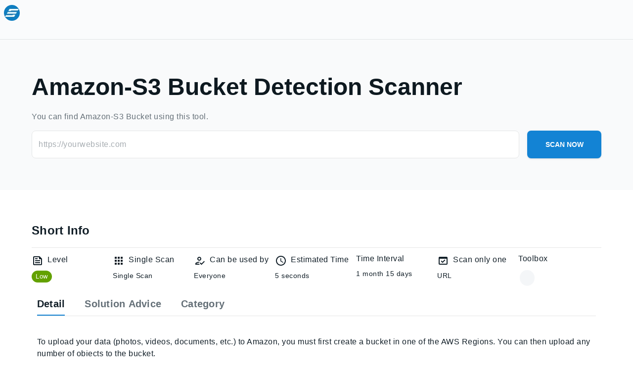

--- FILE ---
content_type: text/html; charset=utf-8
request_url: https://s4e.io/tools/amazon-s3-bucket-detection-scanner
body_size: 17586
content:
<!DOCTYPE html><html lang="en"><head><meta charSet="utf-8"/><title itemProp="name">Online Amazon-S3 Bucket Detection Scanner</title><meta name="viewport" content="width=device-width"/><meta name="title" content="Online Amazon-S3 Bucket Detection Scanner"/><meta name="description" content="Detect Amazon-S3 Bucket with our scanner"/><meta property="og:description" content="Detect Amazon-S3 Bucket with our scanner"/><meta property="og:image" content="https://static.s4e.io/web/public/assets/s4e_seo_banner.png"/><meta property="og:image:width" content="1200"/><meta property="og:image:height" content="630"/><meta property="twitter:account_id" content="1251462913879150592"/><meta property="fb:page_id" content="102299324846091"/><meta name="twitter:card" content="summary_large_image"/><meta name="twitter:site" content="@secforeveryone"/><meta name="twitter:url" content="https://s4e.io/tools/amazon-s3-bucket-detection-scanner"/><meta name="twitter:title" content="Online Amazon-S3 Bucket Detection Scanner"/><meta name="twitter:description" content="Detect Amazon-S3 Bucket with our scanner"/><meta name="twitter:image" content="https://static.s4e.io/web/public/assets/s4e_seo_banner.png"/><meta name="twitter:image:src" content="https://static.s4e.io/web/public/assets/s4e_seo_banner.png"/><meta name="twitter:creator" content="@secforeveryone"/><script type="application/ld+json">{"@context":"https://schema.org","@graph":[{"@type":"Organization","@id":"https://s4e.io/#organization","name":"S4E","url":"https://s4e.io","logo":{"@type":"ImageObject","url":"https://static.s4e.io/web/public/assets/s4e.webp"},"description":"S4E is an AI-powered cybersecurity platform providing continuous automated security scanning, threat exposure management, and actionable security insights.","sameAs":["https://www.linkedin.com/company/s4e-io","https://twitter.com/secforeveryone"]},{"@type":"WebSite","@id":"https://s4e.io/#website","url":"https://s4e.io","name":"S4E | AI-Powered Cybersecurity Platform","publisher":{"@id":"https://s4e.io/#organization"}},{"@type":"WebPage","@id":"https://s4e.io/tools/amazon-s3-bucket-detection-scanner#webpage","url":"https://s4e.io/tools/amazon-s3-bucket-detection-scanner","name":"Online Amazon-S3 Bucket Detection Scanner","description":"Detect Amazon-S3 Bucket with our scanner","isPartOf":{"@id":"https://s4e.io/#website"},"publisher":{"@id":"https://s4e.io/#organization"}}]}</script><link rel="preload" as="image" imageSrcSet="/_next/image?url=https%3A%2F%2Fstatic.s4e.io%2Fweb%2Fpublic%2Fassets%2Fs4e.webp&amp;w=640&amp;q=100 640w, /_next/image?url=https%3A%2F%2Fstatic.s4e.io%2Fweb%2Fpublic%2Fassets%2Fs4e.webp&amp;w=750&amp;q=100 750w, /_next/image?url=https%3A%2F%2Fstatic.s4e.io%2Fweb%2Fpublic%2Fassets%2Fs4e.webp&amp;w=828&amp;q=100 828w, /_next/image?url=https%3A%2F%2Fstatic.s4e.io%2Fweb%2Fpublic%2Fassets%2Fs4e.webp&amp;w=1080&amp;q=100 1080w, /_next/image?url=https%3A%2F%2Fstatic.s4e.io%2Fweb%2Fpublic%2Fassets%2Fs4e.webp&amp;w=1200&amp;q=100 1200w, /_next/image?url=https%3A%2F%2Fstatic.s4e.io%2Fweb%2Fpublic%2Fassets%2Fs4e.webp&amp;w=1920&amp;q=100 1920w, /_next/image?url=https%3A%2F%2Fstatic.s4e.io%2Fweb%2Fpublic%2Fassets%2Fs4e.webp&amp;w=2048&amp;q=100 2048w, /_next/image?url=https%3A%2F%2Fstatic.s4e.io%2Fweb%2Fpublic%2Fassets%2Fs4e.webp&amp;w=3840&amp;q=100 3840w" imageSizes="(max-width: 768px) 100vw" fetchPriority="high"/><meta name="next-head-count" content="21"/><meta charSet="utf-8"/><link rel="apple-touch-icon" sizes="128x128" href="/favicon/apple-touch-icon.png"/><link rel="icon" type="image/png" sizes="32x32" href="/favicon/favicon-32x32.png"/><link rel="icon" type="image/png" sizes="16x16" href="/favicon/favicon-16x16.png"/><meta name="emotion-insertion-point" content=""/><style data-emotion="css-global 0"></style><style data-emotion="css-global 16fs86g">html{-webkit-font-smoothing:antialiased;-moz-osx-font-smoothing:grayscale;box-sizing:border-box;-webkit-text-size-adjust:100%;}*,*::before,*::after{box-sizing:inherit;}strong,b{font-weight:700;}body{margin:0;color:#121F28;font-family:Inter,sans-serif;font-weight:400;font-size:1rem;line-height:1.5;background-color:#FFFFFF;}@media (max-width:600px){body{font-size:1rem;font-weight:400;line-height:1.375rem;letter-spacing:0.5px;}}@media (max-width:900px){body{font-size:1rem;font-weight:400;line-height:1.5rem;letter-spacing:0.5px;}}@media (max-width:1200px){body{font-size:1rem;font-weight:400;line-height:1.5rem;letter-spacing:0.5px;}}@media (min-width:1200px){body{font-size:1rem;font-weight:400;line-height:1.5rem;letter-spacing:0.5px;}}@media (min-width:1500px){body{font-size:1rem;font-weight:500;line-height:1.5rem;letter-spacing:0.5px;}}@media print{body{background-color:#FFFFFF;}}body::backdrop{background-color:#FFFFFF;}</style><style data-emotion="css-global lu6ekl">*{box-sizing:border-box;}html{margin:0;padding:0;width:100%;height:100%;-webkit-overflow-scrolling:touch;scroll-behavior:smooth;}body{margin:0;padding:0;width:100%;height:100%;}#__next{width:100%;height:100%;}input[type=number]{-moz-appearance:textfield;}input[type=number]::-webkit-outer-spin-button{margin:0;-webkit-appearance:none;}input[type=number]::-webkit-inner-spin-button{margin:0;-webkit-appearance:none;}img{display:block;max-width:100%;}ul{margin:0;padding:0;}.grecaptcha-badge{visibility:hidden;}</style><style data-emotion="css-global 1w0cgjv">#nprogress{pointer-events:none;}#nprogress .bar{top:0;left:0;height:2px;z-index:9999;width:100%;position:fixed;background-color:#1383D4;box-shadow:0 0 2px #1383D4;}#nprogress .peg{right:0;opacity:1;width:100px;height:100%;display:block;position:absolute;-webkit-transform:rotate(3deg) translate(0px, -4px);-moz-transform:rotate(3deg) translate(0px, -4px);-ms-transform:rotate(3deg) translate(0px, -4px);transform:rotate(3deg) translate(0px, -4px);box-shadow:0 0 10px #1383D4,0 0 5px #1383D4;}</style><style data-emotion="css-global 1prfaxn">@-webkit-keyframes mui-auto-fill{from{display:block;}}@keyframes mui-auto-fill{from{display:block;}}@-webkit-keyframes mui-auto-fill-cancel{from{display:block;}}@keyframes mui-auto-fill-cancel{from{display:block;}}</style><style data-emotion="css-global animation-wiooy9">@-webkit-keyframes animation-wiooy9{0%{-webkit-transform:translateX(-100%);-moz-transform:translateX(-100%);-ms-transform:translateX(-100%);transform:translateX(-100%);}50%{-webkit-transform:translateX(100%);-moz-transform:translateX(100%);-ms-transform:translateX(100%);transform:translateX(100%);}100%{-webkit-transform:translateX(100%);-moz-transform:translateX(100%);-ms-transform:translateX(100%);transform:translateX(100%);}}@keyframes animation-wiooy9{0%{-webkit-transform:translateX(-100%);-moz-transform:translateX(-100%);-ms-transform:translateX(-100%);transform:translateX(-100%);}50%{-webkit-transform:translateX(100%);-moz-transform:translateX(100%);-ms-transform:translateX(100%);transform:translateX(100%);}100%{-webkit-transform:translateX(100%);-moz-transform:translateX(100%);-ms-transform:translateX(100%);transform:translateX(100%);}}</style><style data-emotion="css 1g4yje1 1381izg o6jm07 3c8ovo om3rxv 1axf1v1 1qsxih2 tttkox otmike 1huu22r 3nzec5 1jdp3a5 1jcty1i 1acncmd wyzw9u igs3ac yjsfm1 np5vm1 7ximzj i4a9ml 1m9n62j bxtrch uj7fi5 1lhh15g 1gqqypp 1yr7v1c 1s2pefx 8v90jo zw3ddx tavflp 1w7ga2m xyegf4 1o4bdgj 1h9qsmk 1nvie7l te4opc oqr85h 1t0s2fz 7sga7m 165ihyb 3icwpx qaazaw 11k7bj7 1wabsmg 1m0x356 1lj2u01 qxi490 d7ui51 j93y3c 1tg421r 12ctedc 79elbk 1778xjc vaoyrp 1rqv7fi 178lnsv j7qwjs 1bf8w3e 29w4b0 v0ygxh kojrnm a69p61 9nto3q kmk1p6 4vu3hi xvmrmw 1tz8m30 1ha4th6 1yuk7gw yt03ro 4xjqrk fby7az y62xr2 ehoejh">.css-1g4yje1{display:-webkit-box;display:-webkit-flex;display:-ms-flexbox;display:flex;-webkit-flex-direction:column;-ms-flex-direction:column;flex-direction:column;height:100%;}.css-1381izg{display:-webkit-box;display:-webkit-flex;display:-ms-flexbox;display:flex;-webkit-flex-direction:column;-ms-flex-direction:column;flex-direction:column;background-color:#FAFBFC;border-bottom:1px solid rgba(14, 25, 32, 0.10);min-width:100%;height:80px;}.css-o6jm07{display:-webkit-box;display:-webkit-flex;display:-ms-flexbox;display:flex;-webkit-flex-direction:column;-ms-flex-direction:column;flex-direction:column;padding-left:8px;padding-right:8px;padding-top:10px!important;padding-bottom:10px!important;max-width:1292px;width:100%;margin-left:auto;margin-right:auto;}@media (max-width: 1050px){.css-o6jm07{min-width:100%;padding-left:24px;padding-right:24px;}}.css-3c8ovo{display:-webkit-box;display:-webkit-flex;display:-ms-flexbox;display:flex;-webkit-align-items:center;-webkit-box-align:center;-ms-flex-align:center;align-items:center;-webkit-box-pack:justify;-webkit-justify-content:space-between;justify-content:space-between;gap:48px;}@media (max-width: 1050px){.css-3c8ovo{gap:12px;}}.css-om3rxv{overflow:hidden;position:relative;vertical-align:bottom;display:inline-block;}.css-om3rxv>span{display:inline-block!important;width:auto!important;height:auto!important;position:static!important;}.css-om3rxv img{vertical-align:bottom;}.css-1axf1v1{display:-webkit-box;display:-webkit-flex;display:-ms-flexbox;display:flex;-webkit-flex-direction:column;-ms-flex-direction:column;flex-direction:column;padding-top:64px;padding-bottom:64px;background-color:#F9FAFB;}.css-1qsxih2{width:100%;margin-left:auto;box-sizing:border-box;margin-right:auto;display:block;padding-left:16px;padding-right:16px;}@media (min-width:600px){.css-1qsxih2{padding-left:24px;padding-right:24px;}}@media (min-width:1200px){.css-1qsxih2{max-width:1200px;}}.css-tttkox{margin:0;color:#0E1920;margin-bottom:16px;}@media (max-width:600px){.css-tttkox{font-size:2rem;font-weight:700;line-height:2.625rem;letter-spacing:0px;}}@media (max-width:900px){.css-tttkox{font-size:3rem;font-weight:700;line-height:3.75rem;letter-spacing:0px;}}@media (max-width:1200px){.css-tttkox{font-size:3rem;font-weight:700;line-height:4rem;letter-spacing:0px;}}@media (min-width:1200px){.css-tttkox{font-size:3rem;font-weight:700;line-height:4rem;letter-spacing:0px;}}@media (min-width:1500px){.css-tttkox{font-size:4rem;font-weight:700;line-height:5rem;letter-spacing:0px;}}.css-otmike{color:#657078;font-family:Inter,sans-serif;font-weight:400;font-size:1rem;line-height:1.75;}.css-otmike ul,.css-otmike ol{font-family:Inter,sans-serif;font-weight:400;font-size:1rem;line-height:1.5;padding-left:40px;}@media (max-width:600px){.css-otmike ul,.css-otmike ol{font-size:1rem;font-weight:400;line-height:1.375rem;letter-spacing:0.5px;}}@media (max-width:900px){.css-otmike ul,.css-otmike ol{font-size:1rem;font-weight:400;line-height:1.5rem;letter-spacing:0.5px;}}@media (max-width:1200px){.css-otmike ul,.css-otmike ol{font-size:1rem;font-weight:400;line-height:1.5rem;letter-spacing:0.5px;}}@media (min-width:1200px){.css-otmike ul,.css-otmike ol{font-size:1rem;font-weight:400;line-height:1.5rem;letter-spacing:0.5px;}}@media (min-width:1500px){.css-otmike ul,.css-otmike ol{font-size:1rem;font-weight:500;line-height:1.5rem;letter-spacing:0.5px;}}.css-otmike ul li,.css-otmike ol li{line-height:2;}.css-otmike blockquote{line-height:1.5;font-size:1.5em;margin:40px auto;position:relative;font-family:Georgia,serif;padding:24px 24px 24px 64px;border-radius:16px;background-color:#F4F6F8;color:#657078!important;}@media (min-width:900px){.css-otmike blockquote{width:80%;}}.css-otmike blockquote p,.css-otmike blockquote span{margin-bottom:0!important;font-size:inherit!important;font-family:Georgia,serif!important;color:#657078!important;}.css-otmike blockquote:before{left:16px;top:-8px;display:block;font-size:3em;content:"\201C";position:absolute;color:#A7ADB2;}.css-otmike pre,.css-otmike pre>code{font-size:16px;overflow-x:auto;white-space:pre;padding:16px;color:#FFFFFF;border-radius:8px;background-color:#0E1920;}.css-otmike code{font-size:14px;border-radius:4px;white-space:pre;padding:1.6px 4px;color:#805A00;background-color:#FFEEC2;}.css-otmike code.hljs{padding:0;background-color:transparent;}.css-otmike table{width:100%;border-collapse:collapse;border:1px solid rgba(0,0,0,0.1);}.css-otmike table th,.css-otmike table td{padding:8px;border:1px solid rgba(0,0,0,0.1);}.css-otmike table tbody tr:nth-of-type(odd){background-color:#F4F6F8;}.css-otmike input[type=checkbox]{position:relative;cursor:pointer;}.css-otmike input[type=checkbox]:before{content:"";top:-2px;left:-2px;width:17px;height:17px;border-radius:3px;position:absolute;background-color:#E9EBEC;}.css-otmike input[type=checkbox]:checked:before{background-color:#1383D4;}.css-otmike input[type=checkbox]:checked:after{content:"";top:1px;left:5px;width:4px;height:9px;position:absolute;-webkit-transform:rotate(45deg);-moz-transform:rotate(45deg);-ms-transform:rotate(45deg);transform:rotate(45deg);-ms-transform:rotate(45deg);-webkit-transform:rotate(45deg);border:solid #FFFFFF;border-width:0 2px 2px 0;}@media (min-width:1200px){.css-otmike{font-size:1.5rem;font-weight:500;line-height:2.25rem;letter-spacing:0.5px;}}@media (max-width:600px){.css-otmike{font-size:1.125rem;font-weight:500;line-height:1.6875rem;letter-spacing:0.5px;}}@media (max-width:900px){.css-otmike{font-size:1.125rem;font-weight:500;line-height:1.6875rem;letter-spacing:0.5px;}}@media (max-width:1200px){.css-otmike{font-size:1.5rem;font-weight:500;line-height:2.25rem;letter-spacing:0.5px;}}@media (min-width:1500px){.css-otmike{font-size:1.5rem;font-weight:500;line-height:2.25rem;letter-spacing:0.5px;}}.css-1huu22r{margin:0;font-family:Inter,sans-serif;font-weight:400;font-size:1rem;line-height:1.5;margin-bottom:16px;margin-bottom:16px;}@media (max-width:600px){.css-1huu22r{font-size:1rem;font-weight:400;line-height:1.375rem;letter-spacing:0.5px;}}@media (max-width:900px){.css-1huu22r{font-size:1rem;font-weight:400;line-height:1.5rem;letter-spacing:0.5px;}}@media (max-width:1200px){.css-1huu22r{font-size:1rem;font-weight:400;line-height:1.5rem;letter-spacing:0.5px;}}@media (min-width:1200px){.css-1huu22r{font-size:1rem;font-weight:400;line-height:1.5rem;letter-spacing:0.5px;}}@media (min-width:1500px){.css-1huu22r{font-size:1rem;font-weight:500;line-height:1.5rem;letter-spacing:0.5px;}}.css-3nzec5{display:-webkit-box;display:-webkit-flex;display:-ms-flexbox;display:flex;-webkit-flex-direction:column;-ms-flex-direction:column;flex-direction:column;-webkit-flex-direction:row;-ms-flex-direction:row;flex-direction:row;-webkit-box-flex-wrap:nowrap;-webkit-flex-wrap:nowrap;-ms-flex-wrap:nowrap;flex-wrap:nowrap;margin-top:16px;}.css-1jdp3a5{display:-webkit-inline-box;display:-webkit-inline-flex;display:-ms-inline-flexbox;display:inline-flex;-webkit-flex-direction:column;-ms-flex-direction:column;flex-direction:column;position:relative;min-width:0;padding:0;margin:0;border:0;vertical-align:top;width:100%;}.css-1jdp3a5 .MuiInputLabel-root.Mui-focused{color:#121F28;}.css-1jcty1i{color:#657078;font-family:Inter,sans-serif;font-weight:400;font-size:1rem;line-height:1.4375em;padding:0;position:relative;color:#A7ADB2;display:block;transform-origin:top left;white-space:nowrap;overflow:hidden;text-overflow:ellipsis;max-width:calc(100% - 24px);position:absolute;left:0;top:0;-webkit-transform:translate(14px, 16px) scale(1);-moz-transform:translate(14px, 16px) scale(1);-ms-transform:translate(14px, 16px) scale(1);transform:translate(14px, 16px) scale(1);-webkit-transition:color 200ms cubic-bezier(0.0, 0, 0.2, 1) 0ms,-webkit-transform 200ms cubic-bezier(0.0, 0, 0.2, 1) 0ms,max-width 200ms cubic-bezier(0.0, 0, 0.2, 1) 0ms;transition:color 200ms cubic-bezier(0.0, 0, 0.2, 1) 0ms,transform 200ms cubic-bezier(0.0, 0, 0.2, 1) 0ms,max-width 200ms cubic-bezier(0.0, 0, 0.2, 1) 0ms;z-index:1;pointer-events:none;}@media (max-width:600px){.css-1jcty1i{font-size:1rem;font-weight:400;line-height:1.375rem;letter-spacing:0.5px;}}@media (max-width:900px){.css-1jcty1i{font-size:1rem;font-weight:400;line-height:1.5rem;letter-spacing:0.5px;}}@media (max-width:1200px){.css-1jcty1i{font-size:1rem;font-weight:400;line-height:1.5rem;letter-spacing:0.5px;}}@media (min-width:1200px){.css-1jcty1i{font-size:1rem;font-weight:400;line-height:1.5rem;letter-spacing:0.5px;}}@media (min-width:1500px){.css-1jcty1i{font-size:1rem;font-weight:500;line-height:1.5rem;letter-spacing:0.5px;}}.css-1jcty1i.Mui-focused{color:#1383D4;}.css-1jcty1i.Mui-disabled{color:#A7ADB2;}.css-1jcty1i.Mui-error{color:#D13D2E;}.css-1acncmd{font-family:Inter,sans-serif;font-weight:400;font-size:1rem;line-height:1.4375em;color:#121F28;box-sizing:border-box;position:relative;cursor:text;display:-webkit-inline-box;display:-webkit-inline-flex;display:-ms-inline-flexbox;display:inline-flex;-webkit-align-items:center;-webkit-box-align:center;-ms-flex-align:center;align-items:center;width:100%;position:relative;border-radius:8px;background-color:white;}@media (max-width:600px){.css-1acncmd{font-size:1rem;font-weight:400;line-height:1.375rem;letter-spacing:0.5px;}}@media (max-width:900px){.css-1acncmd{font-size:1rem;font-weight:400;line-height:1.5rem;letter-spacing:0.5px;}}@media (max-width:1200px){.css-1acncmd{font-size:1rem;font-weight:400;line-height:1.5rem;letter-spacing:0.5px;}}@media (min-width:1200px){.css-1acncmd{font-size:1rem;font-weight:400;line-height:1.5rem;letter-spacing:0.5px;}}@media (min-width:1500px){.css-1acncmd{font-size:1rem;font-weight:500;line-height:1.5rem;letter-spacing:0.5px;}}.css-1acncmd.Mui-disabled{color:#A7ADB2;cursor:default;}.css-1acncmd.Mui-disabled svg{color:#A7ADB2;}.css-1acncmd:hover .MuiOutlinedInput-notchedOutline{border-color:#121F28;}@media (hover: none){.css-1acncmd:hover .MuiOutlinedInput-notchedOutline{border-color:rgba(0, 0, 0, 0.23);}}.css-1acncmd.Mui-focused .MuiOutlinedInput-notchedOutline{border-color:#1383D4;border-width:2px;}.css-1acncmd.Mui-error .MuiOutlinedInput-notchedOutline{border-color:#D13D2E;}.css-1acncmd.Mui-disabled .MuiOutlinedInput-notchedOutline{border-color:rgba(167, 173, 178, 0.8);}.css-1acncmd .MuiOutlinedInput-notchedOutline{border-color:rgba(167, 173, 178, 0.32);}.css-1acncmd.Mui-focused .MuiOutlinedInput-notchedOutline{border-width:1px;border-color:#121F28;}.css-1acncmd.Mui-disabled .MuiOutlinedInput-notchedOutline{border-color:rgba(167, 173, 178, 0.24);}.css-wyzw9u{font:inherit;letter-spacing:inherit;color:currentColor;padding:4px 0 5px;border:0;box-sizing:content-box;background:none;height:1.4375em;margin:0;-webkit-tap-highlight-color:transparent;display:block;min-width:0;width:100%;-webkit-animation-name:mui-auto-fill-cancel;animation-name:mui-auto-fill-cancel;-webkit-animation-duration:10ms;animation-duration:10ms;padding:16.5px 14px;}.css-wyzw9u::-webkit-input-placeholder{color:currentColor;opacity:0.42;-webkit-transition:opacity 200ms cubic-bezier(0.4, 0, 0.2, 1) 0ms;transition:opacity 200ms cubic-bezier(0.4, 0, 0.2, 1) 0ms;}.css-wyzw9u::-moz-placeholder{color:currentColor;opacity:0.42;-webkit-transition:opacity 200ms cubic-bezier(0.4, 0, 0.2, 1) 0ms;transition:opacity 200ms cubic-bezier(0.4, 0, 0.2, 1) 0ms;}.css-wyzw9u:-ms-input-placeholder{color:currentColor;opacity:0.42;-webkit-transition:opacity 200ms cubic-bezier(0.4, 0, 0.2, 1) 0ms;transition:opacity 200ms cubic-bezier(0.4, 0, 0.2, 1) 0ms;}.css-wyzw9u::-ms-input-placeholder{color:currentColor;opacity:0.42;-webkit-transition:opacity 200ms cubic-bezier(0.4, 0, 0.2, 1) 0ms;transition:opacity 200ms cubic-bezier(0.4, 0, 0.2, 1) 0ms;}.css-wyzw9u:focus{outline:0;}.css-wyzw9u:invalid{box-shadow:none;}.css-wyzw9u::-webkit-search-decoration{-webkit-appearance:none;}label[data-shrink=false]+.MuiInputBase-formControl .css-wyzw9u::-webkit-input-placeholder{opacity:0!important;}label[data-shrink=false]+.MuiInputBase-formControl .css-wyzw9u::-moz-placeholder{opacity:0!important;}label[data-shrink=false]+.MuiInputBase-formControl .css-wyzw9u:-ms-input-placeholder{opacity:0!important;}label[data-shrink=false]+.MuiInputBase-formControl .css-wyzw9u::-ms-input-placeholder{opacity:0!important;}label[data-shrink=false]+.MuiInputBase-formControl .css-wyzw9u:focus::-webkit-input-placeholder{opacity:0.42;}label[data-shrink=false]+.MuiInputBase-formControl .css-wyzw9u:focus::-moz-placeholder{opacity:0.42;}label[data-shrink=false]+.MuiInputBase-formControl .css-wyzw9u:focus:-ms-input-placeholder{opacity:0.42;}label[data-shrink=false]+.MuiInputBase-formControl .css-wyzw9u:focus::-ms-input-placeholder{opacity:0.42;}.css-wyzw9u.Mui-disabled{opacity:1;-webkit-text-fill-color:#A7ADB2;}.css-wyzw9u:-webkit-autofill{-webkit-animation-duration:5000s;animation-duration:5000s;-webkit-animation-name:mui-auto-fill;animation-name:mui-auto-fill;}.css-wyzw9u::-webkit-input-placeholder{opacity:1;color:#A7ADB2;}.css-wyzw9u::-moz-placeholder{opacity:1;color:#A7ADB2;}.css-wyzw9u:-ms-input-placeholder{opacity:1;color:#A7ADB2;}.css-wyzw9u::placeholder{opacity:1;color:#A7ADB2;}.css-wyzw9u:-webkit-autofill{border-radius:inherit;}.css-igs3ac{text-align:left;position:absolute;bottom:0;right:0;top:-5px;left:0;margin:0;padding:0 8px;pointer-events:none;border-radius:inherit;border-style:solid;border-width:1px;overflow:hidden;min-width:0%;border-color:rgba(0, 0, 0, 0.23);}.css-yjsfm1{float:unset;width:auto;overflow:hidden;display:block;padding:0;height:11px;font-size:0.75em;visibility:hidden;max-width:0.01px;-webkit-transition:max-width 50ms cubic-bezier(0.0, 0, 0.2, 1) 0ms;transition:max-width 50ms cubic-bezier(0.0, 0, 0.2, 1) 0ms;white-space:nowrap;}.css-yjsfm1>span{padding-left:5px;padding-right:5px;display:inline-block;opacity:0;visibility:visible;}.css-np5vm1{display:-webkit-inline-box;display:-webkit-inline-flex;display:-ms-inline-flexbox;display:inline-flex;-webkit-align-items:center;-webkit-box-align:center;-ms-flex-align:center;align-items:center;-webkit-box-pack:center;-ms-flex-pack:center;-webkit-justify-content:center;justify-content:center;position:relative;box-sizing:border-box;-webkit-tap-highlight-color:transparent;background-color:transparent;outline:0;border:0;margin:0;border-radius:0;padding:0;cursor:pointer;-webkit-user-select:none;-moz-user-select:none;-ms-user-select:none;user-select:none;vertical-align:middle;-moz-appearance:none;-webkit-appearance:none;-webkit-text-decoration:none;text-decoration:none;color:inherit;font-weight:700;line-height:1.7142857142857142;font-size:0.875rem;text-transform:capitalize;font-family:Inter,sans-serif;min-width:64px;padding:6px 16px;border-radius:8px;-webkit-transition:background-color 250ms cubic-bezier(0.4, 0, 0.2, 1) 0ms,box-shadow 250ms cubic-bezier(0.4, 0, 0.2, 1) 0ms,border-color 250ms cubic-bezier(0.4, 0, 0.2, 1) 0ms,color 250ms cubic-bezier(0.4, 0, 0.2, 1) 0ms;transition:background-color 250ms cubic-bezier(0.4, 0, 0.2, 1) 0ms,box-shadow 250ms cubic-bezier(0.4, 0, 0.2, 1) 0ms,border-color 250ms cubic-bezier(0.4, 0, 0.2, 1) 0ms,color 250ms cubic-bezier(0.4, 0, 0.2, 1) 0ms;color:#fff;background-color:#1383D4;box-shadow:0px 3px 1px -2px rgba(167, 173, 178, 0.2),0px 2px 2px 0px rgba(167, 173, 178, 0.14),0px 1px 5px 0px rgba(167, 173, 178, 0.12);background-color:#1383D4;min-width:150px;margin-left:16px;}.css-np5vm1::-moz-focus-inner{border-style:none;}.css-np5vm1.Mui-disabled{pointer-events:none;cursor:default;}@media print{.css-np5vm1{-webkit-print-color-adjust:exact;color-adjust:exact;}}.css-np5vm1:hover{-webkit-text-decoration:none;text-decoration:none;background-color:#0F69AA;box-shadow:0px 2px 4px -1px rgba(167, 173, 178, 0.2),0px 4px 5px 0px rgba(167, 173, 178, 0.14),0px 1px 10px 0px rgba(167, 173, 178, 0.12);}@media (hover: none){.css-np5vm1:hover{background-color:#1383D4;}}.css-np5vm1:active{box-shadow:0px 5px 5px -3px rgba(167, 173, 178, 0.2),0px 8px 10px 1px rgba(167, 173, 178, 0.14),0px 3px 14px 2px rgba(167, 173, 178, 0.12);}.css-np5vm1.Mui-focusVisible{box-shadow:0px 3px 5px -1px rgba(167, 173, 178, 0.2),0px 6px 10px 0px rgba(167, 173, 178, 0.14),0px 1px 18px 0px rgba(167, 173, 178, 0.12);}.css-np5vm1.Mui-disabled{color:rgba(167, 173, 178, 0.8);box-shadow:none;background-color:rgba(167, 173, 178, 0.24);}.css-np5vm1:hover{box-shadow:0 8px 16px 0 rgba(19, 131, 212, 0.24);}.css-np5vm1:hover{background-color:#0F69AA;}.css-7ximzj{width:100%;margin-left:auto;box-sizing:border-box;margin-right:auto;display:block;padding-left:16px;padding-right:16px;margin-top:64px;}@media (min-width:600px){.css-7ximzj{padding-left:24px;padding-right:24px;}}@media (min-width:1200px){.css-7ximzj{max-width:1200px;}}.css-i4a9ml{--Grid-columns:12;--Grid-columnSpacing:0px;--Grid-rowSpacing:0px;-webkit-flex-direction:row;-ms-flex-direction:row;flex-direction:row;min-width:0;box-sizing:border-box;display:-webkit-box;display:-webkit-flex;display:-ms-flexbox;display:flex;-webkit-box-flex-wrap:wrap;-webkit-flex-wrap:wrap;-ms-flex-wrap:wrap;flex-wrap:wrap;margin:calc(var(--Grid-rowSpacing) / -2) calc(var(--Grid-columnSpacing) / -2);gap:48px;}.css-1m9n62j{--Grid-columns:12;--Grid-columnSpacing:0px;--Grid-rowSpacing:0px;-webkit-flex-direction:row;-ms-flex-direction:row;flex-direction:row;min-width:0;box-sizing:border-box;display:-webkit-box;display:-webkit-flex;display:-ms-flexbox;display:flex;-webkit-box-flex-wrap:wrap;-webkit-flex-wrap:wrap;-ms-flex-wrap:wrap;flex-wrap:wrap;margin:calc(var(--Grid-rowSpacing) / -2) calc(var(--Grid-columnSpacing) / -2);}@media (min-width:900px){.css-1m9n62j{-webkit-box-flex:0;-webkit-flex-grow:0;-ms-flex-positive:0;flex-grow:0;-webkit-flex-basis:auto;-ms-flex-preferred-size:auto;flex-basis:auto;width:calc(100% * 12 / var(--Grid-columns));}}.css-bxtrch{-webkit-box-flex:0;-webkit-flex-grow:0;-ms-flex-positive:0;flex-grow:0;-webkit-flex-basis:auto;-ms-flex-preferred-size:auto;flex-basis:auto;width:calc(100% * 12 / var(--Grid-columns));min-width:0;box-sizing:border-box;padding:calc(var(--Grid-rowSpacing) / 2) calc(var(--Grid-columnSpacing) / 2);}@media (min-width:900px){.css-bxtrch{-webkit-box-flex:0;-webkit-flex-grow:0;-ms-flex-positive:0;flex-grow:0;-webkit-flex-basis:auto;-ms-flex-preferred-size:auto;flex-basis:auto;width:calc(100% * 12 / var(--Grid-columns));}}.css-uj7fi5{margin:0;font-family:Inter,sans-serif;font-weight:400;font-size:2.125rem;line-height:1.235;margin-bottom:8px;}@media (max-width:600px){.css-uj7fi5{font-size:1.25rem;font-weight:500;line-height:2rem;letter-spacing:0.25px;}}@media (max-width:900px){.css-uj7fi5{font-size:1.75rem;font-weight:500;line-height:2.625rem;letter-spacing:0.25px;}}@media (max-width:1200px){.css-uj7fi5{font-size:1.5rem;font-weight:700;line-height:2.25rem;letter-spacing:0.25px;}}@media (min-width:1200px){.css-uj7fi5{font-size:1.5rem;font-weight:700;line-height:2.25rem;letter-spacing:0.25px;}}@media (min-width:1500px){.css-uj7fi5{font-size:2rem;font-weight:700;line-height:3rem;letter-spacing:0.25px;}}.css-1lhh15g{margin:0;-webkit-flex-shrink:0;-ms-flex-negative:0;flex-shrink:0;border-width:0;border-style:solid;border-color:rgba(0,0,0,0.1);border-bottom-width:thin;margin-top:16px;}.css-1gqqypp{-webkit-box-flex:0;-webkit-flex-grow:0;-ms-flex-positive:0;flex-grow:0;-webkit-flex-basis:auto;-ms-flex-preferred-size:auto;flex-basis:auto;width:calc(100% * 12 / var(--Grid-columns));min-width:0;box-sizing:border-box;padding:calc(var(--Grid-rowSpacing) / 2) calc(var(--Grid-columnSpacing) / 2);max-width:164px;margin-top:10px;}@media (min-width:900px){.css-1gqqypp{-webkit-box-flex:0;-webkit-flex-grow:0;-ms-flex-positive:0;flex-grow:0;-webkit-flex-basis:auto;-ms-flex-preferred-size:auto;flex-basis:auto;width:calc(100% * 6 / var(--Grid-columns));}}@media (max-width: 600px){.css-1gqqypp{max-width:50%;}}.css-1yr7v1c{margin:0;font-family:Inter,sans-serif;font-weight:400;font-size:1rem;line-height:1.5;display:-webkit-box;display:-webkit-flex;display:-ms-flexbox;display:flex;-webkit-align-items:center;-webkit-box-align:center;-ms-flex-align:center;align-items:center;margin-bottom:8px;max-width:-webkit-fit-content;max-width:-moz-fit-content;max-width:fit-content;}@media (max-width:600px){.css-1yr7v1c{font-size:1rem;font-weight:400;line-height:1.375rem;letter-spacing:0.5px;}}@media (max-width:900px){.css-1yr7v1c{font-size:1rem;font-weight:400;line-height:1.5rem;letter-spacing:0.5px;}}@media (max-width:1200px){.css-1yr7v1c{font-size:1rem;font-weight:400;line-height:1.5rem;letter-spacing:0.5px;}}@media (min-width:1200px){.css-1yr7v1c{font-size:1rem;font-weight:400;line-height:1.5rem;letter-spacing:0.5px;}}@media (min-width:1500px){.css-1yr7v1c{font-size:1rem;font-weight:500;line-height:1.5rem;letter-spacing:0.5px;}}.css-1s2pefx{-webkit-user-select:none;-moz-user-select:none;-ms-user-select:none;user-select:none;width:1em;height:1em;display:inline-block;fill:currentColor;-webkit-flex-shrink:0;-ms-flex-negative:0;flex-shrink:0;-webkit-transition:fill 200ms cubic-bezier(0.4, 0, 0.2, 1) 0ms;transition:fill 200ms cubic-bezier(0.4, 0, 0.2, 1) 0ms;font-size:1.5rem;margin-right:8px;margin-top:4px;}.css-8v90jo{display:-webkit-box;display:-webkit-flex;display:-ms-flexbox;display:flex;-webkit-flex-direction:row;-ms-flex-direction:row;flex-direction:row;-webkit-align-items:center;-webkit-box-align:center;-ms-flex-align:center;align-items:center;gap:8px;}.css-zw3ddx{max-width:100%;font-family:Inter,sans-serif;font-size:0.8125rem;display:-webkit-inline-box;display:-webkit-inline-flex;display:-ms-inline-flexbox;display:inline-flex;-webkit-align-items:center;-webkit-box-align:center;-ms-flex-align:center;align-items:center;-webkit-box-pack:center;-ms-flex-pack:center;-webkit-justify-content:center;justify-content:center;height:24px;color:#121F28;background-color:rgba(167, 173, 178, 0.16);border-radius:16px;white-space:nowrap;-webkit-transition:background-color 300ms cubic-bezier(0.4, 0, 0.2, 1) 0ms,box-shadow 300ms cubic-bezier(0.4, 0, 0.2, 1) 0ms;transition:background-color 300ms cubic-bezier(0.4, 0, 0.2, 1) 0ms,box-shadow 300ms cubic-bezier(0.4, 0, 0.2, 1) 0ms;cursor:default;outline:0;-webkit-text-decoration:none;text-decoration:none;border:0;padding:0;vertical-align:middle;box-sizing:border-box;background-color:#63A100;color:#fff;}.css-zw3ddx.Mui-disabled{opacity:0.38;pointer-events:none;}.css-zw3ddx .MuiChip-avatar{margin-left:5px;margin-right:-6px;width:24px;height:24px;color:#394751;font-size:0.75rem;}.css-zw3ddx .MuiChip-avatarColorPrimary{color:#fff;background-color:#0F69AA;}.css-zw3ddx .MuiChip-avatarColorSecondary{color:#fff;background-color:#C1674D;}.css-zw3ddx .MuiChip-avatarSmall{margin-left:4px;margin-right:-4px;width:18px;height:18px;font-size:0.625rem;}.css-zw3ddx .MuiChip-icon{margin-left:4px;margin-right:-4px;font-size:18px;color:#394751;}.css-zw3ddx .MuiChip-deleteIcon{-webkit-tap-highlight-color:transparent;color:rgba(18, 31, 40, 0.26);font-size:16px;cursor:pointer;margin:0 5px 0 -6px;margin-right:4px;margin-left:-4px;}.css-zw3ddx .MuiChip-deleteIcon:hover{color:rgba(18, 31, 40, 0.4);}.css-zw3ddx .MuiChip-avatar{color:#657078;background-color:rgba(167, 173, 178, 0.48);}.css-zw3ddx.css-zw3ddx:hover{background-color:rgba(99, 161, 0, 0.5);}.css-zw3ddx.css-zw3ddx:focus{background-color:rgba(99, 161, 0, 0.5);}.css-tavflp{overflow:hidden;text-overflow:ellipsis;padding-left:8px;padding-right:8px;white-space:nowrap;}.css-1w7ga2m{margin:0;font-family:Inter,sans-serif;font-weight:400;font-size:0.875rem;line-height:1.43;font-weight:600;max-width:-webkit-fit-content;max-width:-moz-fit-content;max-width:fit-content;}@media (max-width:600px){.css-1w7ga2m{font-size:0.875rem;font-weight:400;line-height:1.25rem;letter-spacing:0.5px;}}@media (max-width:900px){.css-1w7ga2m{font-size:0.875rem;font-weight:400;line-height:1.25rem;letter-spacing:0.5px;}}@media (max-width:1200px){.css-1w7ga2m{font-size:0.875rem;font-weight:400;line-height:1.25rem;letter-spacing:0.5px;}}@media (min-width:1200px){.css-1w7ga2m{font-size:0.875rem;font-weight:400;line-height:1.25rem;letter-spacing:0.5px;}}@media (min-width:1500px){.css-1w7ga2m{font-size:0.875rem;font-weight:400;line-height:1.25rem;letter-spacing:0.5px;}}.css-xyegf4{margin:0;font-family:Inter,sans-serif;font-weight:400;font-size:0.875rem;line-height:1.43;font-weight:600;max-width:-webkit-fit-content;max-width:-moz-fit-content;max-width:fit-content;cursor:pointer;}@media (max-width:600px){.css-xyegf4{font-size:0.875rem;font-weight:400;line-height:1.25rem;letter-spacing:0.5px;}}@media (max-width:900px){.css-xyegf4{font-size:0.875rem;font-weight:400;line-height:1.25rem;letter-spacing:0.5px;}}@media (max-width:1200px){.css-xyegf4{font-size:0.875rem;font-weight:400;line-height:1.25rem;letter-spacing:0.5px;}}@media (min-width:1200px){.css-xyegf4{font-size:0.875rem;font-weight:400;line-height:1.25rem;letter-spacing:0.5px;}}@media (min-width:1500px){.css-xyegf4{font-size:0.875rem;font-weight:400;line-height:1.25rem;letter-spacing:0.5px;}}.css-1o4bdgj{display:block;background-color:rgba(18, 31, 40, 0.11);height:auto;margin-top:0;margin-bottom:0;transform-origin:0 55%;-webkit-transform:scale(1, 0.60);-moz-transform:scale(1, 0.60);-ms-transform:scale(1, 0.60);transform:scale(1, 0.60);border-radius:8px/13.3px;position:relative;overflow:hidden;-webkit-mask-image:-webkit-radial-gradient(white, black);background-color:#F4F6F8;border-radius:100%;border:solid 3px;border-color:#FFFFFF;margin-top:-12px;}.css-1o4bdgj:empty:before{content:"\00a0";}.css-1o4bdgj::after{-webkit-animation:animation-wiooy9 1.6s linear 0.5s infinite;animation:animation-wiooy9 1.6s linear 0.5s infinite;background:linear-gradient(
          90deg,
          transparent,
          rgba(167, 173, 178, 0.08),
          transparent
        );content:'';position:absolute;-webkit-transform:translateX(-100%);-moz-transform:translateX(-100%);-ms-transform:translateX(-100%);transform:translateX(-100%);bottom:0;left:0;right:0;top:0;}.css-1h9qsmk{width:100%;font-family:Inter,sans-serif;font-weight:400;font-size:1rem;line-height:1.5;margin-left:10.8px;margin-right:10.8px;}@media (min-width:1200px){.css-1h9qsmk{font-size:1rem;font-weight:400;line-height:1.5rem;letter-spacing:0.5px;}}@media (max-width:600px){.css-1h9qsmk{font-size:1rem;font-weight:400;line-height:1.375rem;letter-spacing:0.5px;}}@media (max-width:900px){.css-1h9qsmk{font-size:1rem;font-weight:400;line-height:1.5rem;letter-spacing:0.5px;}}@media (max-width:1200px){.css-1h9qsmk{font-size:1rem;font-weight:400;line-height:1.5rem;letter-spacing:0.5px;}}@media (min-width:1500px){.css-1h9qsmk{font-size:1rem;font-weight:500;line-height:1.5rem;letter-spacing:0.5px;}}.css-1nvie7l{border-bottom:1px solid;border-color:rgba(0,0,0,0.1);}.css-te4opc{overflow:hidden;min-height:48px;-webkit-overflow-scrolling:touch;display:-webkit-box;display:-webkit-flex;display:-ms-flexbox;display:flex;}.css-te4opc .MuiTabs-scrollButtons{width:48px;border-radius:50%;}.css-oqr85h{overflow-x:auto;overflow-y:hidden;scrollbar-width:none;}.css-oqr85h::-webkit-scrollbar{display:none;}.css-1t0s2fz{position:relative;display:inline-block;-webkit-flex:1 1 auto;-ms-flex:1 1 auto;flex:1 1 auto;white-space:nowrap;scrollbar-width:none;overflow-x:auto;overflow-y:hidden;}.css-1t0s2fz::-webkit-scrollbar{display:none;}.css-7sga7m{display:-webkit-box;display:-webkit-flex;display:-ms-flexbox;display:flex;}.css-165ihyb{display:-webkit-inline-box;display:-webkit-inline-flex;display:-ms-inline-flexbox;display:inline-flex;-webkit-align-items:center;-webkit-box-align:center;-ms-flex-align:center;align-items:center;-webkit-box-pack:center;-ms-flex-pack:center;-webkit-justify-content:center;justify-content:center;position:relative;box-sizing:border-box;-webkit-tap-highlight-color:transparent;background-color:transparent;outline:0;border:0;margin:0;border-radius:0;padding:0;cursor:pointer;-webkit-user-select:none;-moz-user-select:none;-ms-user-select:none;user-select:none;vertical-align:middle;-moz-appearance:none;-webkit-appearance:none;-webkit-text-decoration:none;text-decoration:none;color:inherit;font-weight:700;line-height:1.25;font-size:0.875rem;text-transform:capitalize;font-family:Inter,sans-serif;max-width:360px;min-width:90px;position:relative;min-height:48px;-webkit-flex-shrink:0;-ms-flex-negative:0;flex-shrink:0;padding:12px 16px;overflow:hidden;white-space:normal;text-align:center;-webkit-flex-direction:row;-ms-flex-direction:row;flex-direction:row;color:inherit;opacity:0.6;padding:0;opacity:1;min-width:48px;font-weight:600;min-height:48px;}.css-165ihyb::-moz-focus-inner{border-style:none;}.css-165ihyb.Mui-disabled{pointer-events:none;cursor:default;}@media print{.css-165ihyb{-webkit-print-color-adjust:exact;color-adjust:exact;}}.css-165ihyb.Mui-selected{opacity:1;}.css-165ihyb.Mui-disabled{opacity:0.38;}.css-165ihyb:not(:last-of-type){margin-right:24px;}@media (min-width:600px){.css-165ihyb:not(:last-of-type){margin-right:40px;}}.css-165ihyb:not(.Mui-selected){color:#657078;}.css-3icwpx{margin:0;font-family:Inter,sans-serif;font-weight:400;font-size:1.5rem;line-height:1.334;}@media (max-width:600px){.css-3icwpx{font-size:1.125rem;font-weight:500;line-height:1.6875rem;letter-spacing:0.25px;}}@media (max-width:900px){.css-3icwpx{font-size:1.5rem;font-weight:500;line-height:2.25rem;letter-spacing:0.25px;}}@media (max-width:1200px){.css-3icwpx{font-size:1.25rem;font-weight:700;line-height:1.75rem;letter-spacing:0.25px;}}@media (min-width:1200px){.css-3icwpx{font-size:1.25rem;font-weight:700;line-height:1.75rem;letter-spacing:0.25px;}}@media (min-width:1500px){.css-3icwpx{font-size:1.5rem;font-weight:700;line-height:2.25rem;letter-spacing:0.25px;}}.css-qaazaw{position:absolute;height:2px;bottom:0;width:100%;-webkit-transition:all 300ms cubic-bezier(0.4, 0, 0.2, 1) 0ms;transition:all 300ms cubic-bezier(0.4, 0, 0.2, 1) 0ms;background-color:#1383D4;}.css-11k7bj7{padding:24px;padding-left:0px;padding-right:0px;content-visibility:auto;contain-intrinsic-size:500px;}.css-1wabsmg{max-width:1176px;padding-top:100px;padding-bottom:100px;-webkit-align-self:stretch;-ms-flex-item-align:stretch;align-self:stretch;margin-left:auto;margin-right:auto;width:100%;padding-left:24px;padding-right:24px;}@media (max-width: 1280px){.css-1wabsmg{padding-top:60px;padding-bottom:60px;padding-left:76px;padding-right:76px;}}@media (max-width: 960px){.css-1wabsmg{padding-left:0!important;padding-right:0!important;padding-top:20px!important;padding-bottom:80px;}}.css-1m0x356{display:-webkit-box;display:-webkit-flex;display:-ms-flexbox;display:flex;-webkit-flex-direction:column;-ms-flex-direction:column;flex-direction:column;-webkit-align-items:center;-webkit-box-align:center;-ms-flex-align:center;align-items:center;background-color:#024A72;border-radius:24px;padding-top:30px;padding-bottom:30px;padding-left:80px;padding-right:80px;gap:40px;display:-webkit-box;display:-webkit-flex;display:-ms-flexbox;display:flex;max-width:1152px;min-height:380px;}@media (min-width:0px){.css-1m0x356{-webkit-flex-direction:column-reverse;-ms-flex-direction:column-reverse;flex-direction:column-reverse;}.css-1m0x356>:not(style)+:not(style){margin:0;margin-bottom:64px;}}@media (min-width:900px){.css-1m0x356{-webkit-flex-direction:row-reverse;-ms-flex-direction:row-reverse;flex-direction:row-reverse;}.css-1m0x356>:not(style)+:not(style){margin:0;margin-right:64px;}}@media (max-width: 1200px){.css-1m0x356{-webkit-flex-direction:column-reverse;-ms-flex-direction:column-reverse;flex-direction:column-reverse;min-height:-webkit-fit-content;min-height:-moz-fit-content;min-height:fit-content;padding-top:40px;}}@media (max-width:899.95px){.css-1m0x356{border-radius:0;}}@media (max-width:599.95px){.css-1m0x356{padding-left:15px;padding-right:15px;min-height:-webkit-fit-content;min-height:-moz-fit-content;min-height:fit-content;padding-top:80px;padding-bottom:80px;}}.css-1lj2u01{display:-webkit-box;display:-webkit-flex;display:-ms-flexbox;display:flex;-webkit-flex-direction:column;-ms-flex-direction:column;flex-direction:column;max-width:640px;gap:40px;}@media (min-width:0px){.css-1lj2u01{text-align:center;}}@media (min-width:900px){.css-1lj2u01{text-align:left;}}@media (max-width:1199.95px){.css-1lj2u01{padding-bottom:25px;}}.css-qxi490{color:#FFFFFF;font-family:Inter,sans-serif;font-weight:400;font-size:3rem;line-height:1.167;}@media (min-width:1200px){.css-qxi490{font-size:2rem;font-weight:700;line-height:3rem;letter-spacing:0.25px;}}@media (max-width:600px){.css-qxi490{font-size:1.5rem;font-weight:600;line-height:2.25rem;letter-spacing:0.25px;}}@media (max-width:900px){.css-qxi490{font-size:2rem;font-weight:600;line-height:2.8125rem;letter-spacing:0.25px;}}@media (max-width:1200px){.css-qxi490{font-size:2rem;font-weight:700;line-height:3rem;letter-spacing:0.25px;}}@media (min-width:1500px){.css-qxi490{font-size:2.5rem;font-weight:700;line-height:3.5rem;letter-spacing:0px;}}.css-d7ui51{display:-webkit-box;display:-webkit-flex;display:-ms-flexbox;display:flex;-webkit-flex-direction:column;-ms-flex-direction:column;flex-direction:column;}@media (min-width:0px){.css-d7ui51{-webkit-flex-direction:column;-ms-flex-direction:column;flex-direction:column;}.css-d7ui51>:not(style)+:not(style){margin:0;margin-top:16px;}}@media (min-width:900px){.css-d7ui51{-webkit-flex-direction:row;-ms-flex-direction:row;flex-direction:row;}.css-d7ui51>:not(style)+:not(style){margin:0;margin-left:16px;}}@media (min-width:0px){.css-d7ui51{-webkit-box-pack:center;-ms-flex-pack:center;-webkit-justify-content:center;justify-content:center;}}@media (min-width:900px){.css-d7ui51{-webkit-box-pack:start;-ms-flex-pack:start;-webkit-justify-content:flex-start;justify-content:flex-start;}}.css-j93y3c{display:-webkit-inline-box;display:-webkit-inline-flex;display:-ms-inline-flexbox;display:inline-flex;-webkit-align-items:center;-webkit-box-align:center;-ms-flex-align:center;align-items:center;-webkit-box-pack:center;-ms-flex-pack:center;-webkit-justify-content:center;justify-content:center;position:relative;box-sizing:border-box;-webkit-tap-highlight-color:transparent;background-color:transparent;outline:0;border:0;margin:0;border-radius:0;padding:0;cursor:pointer;-webkit-user-select:none;-moz-user-select:none;-ms-user-select:none;user-select:none;vertical-align:middle;-moz-appearance:none;-webkit-appearance:none;-webkit-text-decoration:none;text-decoration:none;color:inherit;font-weight:700;line-height:1.7142857142857142;font-size:0.875rem;text-transform:capitalize;font-family:Inter,sans-serif;min-width:64px;padding:6px 16px;border-radius:8px;-webkit-transition:background-color 250ms cubic-bezier(0.4, 0, 0.2, 1) 0ms,box-shadow 250ms cubic-bezier(0.4, 0, 0.2, 1) 0ms,border-color 250ms cubic-bezier(0.4, 0, 0.2, 1) 0ms,color 250ms cubic-bezier(0.4, 0, 0.2, 1) 0ms;transition:background-color 250ms cubic-bezier(0.4, 0, 0.2, 1) 0ms,box-shadow 250ms cubic-bezier(0.4, 0, 0.2, 1) 0ms,border-color 250ms cubic-bezier(0.4, 0, 0.2, 1) 0ms,color 250ms cubic-bezier(0.4, 0, 0.2, 1) 0ms;color:#fff;background-color:#1383D4;box-shadow:0px 3px 1px -2px rgba(167, 173, 178, 0.2),0px 2px 2px 0px rgba(167, 173, 178, 0.14),0px 1px 5px 0px rgba(167, 173, 178, 0.12);background-color:#1383D4;color:#024A72;border-color:white;background-color:white;display:-webkit-box;display:-webkit-flex;display:-ms-flexbox;display:flex;-webkit-flex-direction:row;-ms-flex-direction:row;flex-direction:row;-webkit-align-items:center;-webkit-box-align:center;-ms-flex-align:center;align-items:center;gap:8px;padding-top:16px;padding-bottom:16px;padding-left:24px;padding-right:24px;border-radius:12px;text-wrap:nowrap;}.css-j93y3c::-moz-focus-inner{border-style:none;}.css-j93y3c.Mui-disabled{pointer-events:none;cursor:default;}@media print{.css-j93y3c{-webkit-print-color-adjust:exact;color-adjust:exact;}}.css-j93y3c:hover{-webkit-text-decoration:none;text-decoration:none;background-color:#0F69AA;box-shadow:0px 2px 4px -1px rgba(167, 173, 178, 0.2),0px 4px 5px 0px rgba(167, 173, 178, 0.14),0px 1px 10px 0px rgba(167, 173, 178, 0.12);}@media (hover: none){.css-j93y3c:hover{background-color:#1383D4;}}.css-j93y3c:active{box-shadow:0px 5px 5px -3px rgba(167, 173, 178, 0.2),0px 8px 10px 1px rgba(167, 173, 178, 0.14),0px 3px 14px 2px rgba(167, 173, 178, 0.12);}.css-j93y3c.Mui-focusVisible{box-shadow:0px 3px 5px -1px rgba(167, 173, 178, 0.2),0px 6px 10px 0px rgba(167, 173, 178, 0.14),0px 1px 18px 0px rgba(167, 173, 178, 0.12);}.css-j93y3c.Mui-disabled{color:rgba(167, 173, 178, 0.8);box-shadow:none;background-color:rgba(167, 173, 178, 0.24);}.css-j93y3c:hover{box-shadow:0 8px 16px 0 rgba(19, 131, 212, 0.24);}.css-j93y3c:hover{background-color:#0F69AA;}.css-j93y3c:hover{background-color:white;border-color:white;color:#024A72;-webkit-text-decoration:none;text-decoration:none;opacity:0.8;-webkit-transition:all 0.3s ease;transition:all 0.3s ease;}@media (max-width:599.95px){.css-j93y3c{height:40px;}}.css-1tg421r{margin:0;font-family:Inter,sans-serif;font-weight:400;font-size:1rem;line-height:1.5;font-weight:bold!important;}@media (max-width:600px){.css-1tg421r{font-size:1rem;font-weight:400;line-height:1.375rem;letter-spacing:0.5px;}}@media (max-width:900px){.css-1tg421r{font-size:1rem;font-weight:400;line-height:1.5rem;letter-spacing:0.5px;}}@media (max-width:1200px){.css-1tg421r{font-size:1rem;font-weight:400;line-height:1.5rem;letter-spacing:0.5px;}}@media (min-width:1200px){.css-1tg421r{font-size:1rem;font-weight:400;line-height:1.5rem;letter-spacing:0.5px;}}@media (min-width:1500px){.css-1tg421r{font-size:1rem;font-weight:500;line-height:1.5rem;letter-spacing:0.5px;}}.css-12ctedc{display:-webkit-inline-box;display:-webkit-inline-flex;display:-ms-inline-flexbox;display:inline-flex;-webkit-align-items:center;-webkit-box-align:center;-ms-flex-align:center;align-items:center;-webkit-box-pack:center;-ms-flex-pack:center;-webkit-justify-content:center;justify-content:center;position:relative;box-sizing:border-box;-webkit-tap-highlight-color:transparent;background-color:transparent;outline:0;border:0;margin:0;border-radius:0;padding:0;cursor:pointer;-webkit-user-select:none;-moz-user-select:none;-ms-user-select:none;user-select:none;vertical-align:middle;-moz-appearance:none;-webkit-appearance:none;-webkit-text-decoration:none;text-decoration:none;color:inherit;font-weight:700;line-height:1.7142857142857142;font-size:0.875rem;text-transform:capitalize;font-family:Inter,sans-serif;min-width:64px;padding:5px 15px;border-radius:8px;-webkit-transition:background-color 250ms cubic-bezier(0.4, 0, 0.2, 1) 0ms,box-shadow 250ms cubic-bezier(0.4, 0, 0.2, 1) 0ms,border-color 250ms cubic-bezier(0.4, 0, 0.2, 1) 0ms,color 250ms cubic-bezier(0.4, 0, 0.2, 1) 0ms;transition:background-color 250ms cubic-bezier(0.4, 0, 0.2, 1) 0ms,box-shadow 250ms cubic-bezier(0.4, 0, 0.2, 1) 0ms,border-color 250ms cubic-bezier(0.4, 0, 0.2, 1) 0ms,color 250ms cubic-bezier(0.4, 0, 0.2, 1) 0ms;border:1px solid rgba(19, 131, 212, 0.5);color:#1383D4;color:white;border-color:white;background-color:transparent;display:-webkit-box;display:-webkit-flex;display:-ms-flexbox;display:flex;-webkit-flex-direction:row;-ms-flex-direction:row;flex-direction:row;-webkit-align-items:center;-webkit-box-align:center;-ms-flex-align:center;align-items:center;gap:8px;padding-top:16px;padding-bottom:16px;padding-left:24px;padding-right:24px;border-radius:12px;text-wrap:nowrap;}.css-12ctedc::-moz-focus-inner{border-style:none;}.css-12ctedc.Mui-disabled{pointer-events:none;cursor:default;}@media print{.css-12ctedc{-webkit-print-color-adjust:exact;color-adjust:exact;}}.css-12ctedc:hover{-webkit-text-decoration:none;text-decoration:none;background-color:rgba(19, 131, 212, 0.08);border:1px solid #1383D4;}@media (hover: none){.css-12ctedc:hover{background-color:transparent;}}.css-12ctedc.Mui-disabled{color:rgba(167, 173, 178, 0.8);border:1px solid rgba(167, 173, 178, 0.24);}.css-12ctedc:hover{background-color:transparent;border-color:white;color:white;-webkit-text-decoration:none;text-decoration:none;opacity:0.8;-webkit-transition:all 0.3s ease;transition:all 0.3s ease;}@media (max-width:599.95px){.css-12ctedc{height:40px;}}.css-79elbk{position:relative;}.css-1778xjc{display:-webkit-box;display:-webkit-flex;display:-ms-flexbox;display:flex;-webkit-flex-direction:column;-ms-flex-direction:column;flex-direction:column;-webkit-user-select:none;-moz-user-select:none;-ms-user-select:none;user-select:none;}.css-vaoyrp{background-color:#FCFCFD;width:100%;margin-left:auto;margin-right:auto;}.css-1rqv7fi{max-width:1176px;margin:auto;padding-top:50px;padding-bottom:24px;padding-left:0px;padding-right:0px;-webkit-align-self:stretch;-ms-flex-item-align:stretch;align-self:stretch;}@media (max-width: 1280px){.css-1rqv7fi{max-width:100%;padding-top:60px;padding-bottom:60px;padding-left:76px;padding-right:76px;}}@media (max-width: 960px){.css-1rqv7fi{padding-top:40px;padding-bottom:0px;padding-left:15px;padding-right:15px;}}.css-178lnsv{display:-webkit-box;display:-webkit-flex;display:-ms-flexbox;display:flex;-webkit-flex-direction:column;-ms-flex-direction:column;flex-direction:column;gap:56px;}.css-j7qwjs{display:-webkit-box;display:-webkit-flex;display:-ms-flexbox;display:flex;-webkit-flex-direction:column;-ms-flex-direction:column;flex-direction:column;}.css-1bf8w3e{display:-webkit-box;display:-webkit-flex;display:-ms-flexbox;display:flex;-webkit-flex-direction:row;-ms-flex-direction:row;flex-direction:row;-webkit-box-flex-wrap:wrap;-webkit-flex-wrap:wrap;-ms-flex-wrap:wrap;flex-wrap:wrap;gap:20px;-webkit-box-pack:justify;-webkit-justify-content:space-between;justify-content:space-between;-webkit-align-items:center;-webkit-box-align:center;-ms-flex-align:center;align-items:center;padding-top:27px;padding-bottom:27px;}@media (max-width:899.95px){.css-1bf8w3e{-webkit-flex-direction:column;-ms-flex-direction:column;flex-direction:column;-webkit-align-items:center;-webkit-box-align:center;-ms-flex-align:center;align-items:center;}}.css-29w4b0{margin:0;color:#1383D4;-webkit-text-decoration:none;text-decoration:none;display:block;margin-right:0px;text-transform:none;}.css-29w4b0:hover{-webkit-text-decoration:underline;text-decoration:underline;}.css-v0ygxh{display:-webkit-inline-box;display:-webkit-inline-flex;display:-ms-inline-flexbox;display:inline-flex;-webkit-flex-direction:column;-ms-flex-direction:column;flex-direction:column;-webkit-box-pack:center;-ms-flex-pack:center;-webkit-justify-content:center;justify-content:center;padding-top:0px;width:110px;}@media (min-width:0px){.css-v0ygxh{margin-left:auto;margin-right:auto;}}@media (min-width:900px){.css-v0ygxh{margin-left:inherit;margin-right:inherit;}}.css-kojrnm{margin:0;font-family:Inter,sans-serif;font-weight:400;font-size:0.75rem;line-height:1.66;color:#121F28;margin-top:4px;font-size:10px!important;}@media (max-width:600px){.css-kojrnm{font-size:0.75rem;font-weight:500;line-height:1.125rem;letter-spacing:0.5px;}}@media (max-width:900px){.css-kojrnm{font-size:0.75rem;font-weight:500;line-height:1.125rem;letter-spacing:0.5px;}}@media (max-width:1200px){.css-kojrnm{font-size:0.75rem;font-weight:500;line-height:1.125rem;letter-spacing:0.5px;}}@media (min-width:1200px){.css-kojrnm{font-size:0.75rem;font-weight:500;line-height:1.125rem;letter-spacing:0.5px;}}@media (min-width:1500px){.css-kojrnm{font-size:0.75rem;font-weight:500;line-height:1.125rem;letter-spacing:0.5px;}}.css-a69p61{display:-webkit-box;display:-webkit-flex;display:-ms-flexbox;display:flex;-webkit-flex-direction:row;-ms-flex-direction:row;flex-direction:row;-webkit-align-items:center;-webkit-box-align:center;-ms-flex-align:center;align-items:center;gap:16px;height:64px;padding:10px;border-radius:83px;border:1px solid;border-color:#E9EBEC;cursor:text;}.css-9nto3q{font-family:Inter,sans-serif;font-weight:400;font-size:1rem;line-height:1.4375em;color:#121F28;box-sizing:border-box;position:relative;cursor:text;display:-webkit-inline-box;display:-webkit-inline-flex;display:-ms-inline-flexbox;display:inline-flex;-webkit-align-items:center;-webkit-box-align:center;-ms-flex-align:center;align-items:center;position:relative;height:20px;margin-left:10px;margin-right:10px;min-width:250px;}@media (max-width:600px){.css-9nto3q{font-size:1rem;font-weight:400;line-height:1.375rem;letter-spacing:0.5px;}}@media (max-width:900px){.css-9nto3q{font-size:1rem;font-weight:400;line-height:1.5rem;letter-spacing:0.5px;}}@media (max-width:1200px){.css-9nto3q{font-size:1rem;font-weight:400;line-height:1.5rem;letter-spacing:0.5px;}}@media (min-width:1200px){.css-9nto3q{font-size:1rem;font-weight:400;line-height:1.5rem;letter-spacing:0.5px;}}@media (min-width:1500px){.css-9nto3q{font-size:1rem;font-weight:500;line-height:1.5rem;letter-spacing:0.5px;}}.css-9nto3q.Mui-disabled{color:#A7ADB2;cursor:default;}.css-9nto3q.Mui-disabled svg{color:#A7ADB2;}.css-9nto3q .MuiInputBase-input{height:20px;font-size:14px;}@media (max-width:599.95px){.css-9nto3q{min-width:150px;}}.css-kmk1p6{font:inherit;letter-spacing:inherit;color:currentColor;padding:4px 0 5px;border:0;box-sizing:content-box;background:none;height:1.4375em;margin:0;-webkit-tap-highlight-color:transparent;display:block;min-width:0;width:100%;-webkit-animation-name:mui-auto-fill-cancel;animation-name:mui-auto-fill-cancel;-webkit-animation-duration:10ms;animation-duration:10ms;}.css-kmk1p6::-webkit-input-placeholder{color:currentColor;opacity:0.42;-webkit-transition:opacity 200ms cubic-bezier(0.4, 0, 0.2, 1) 0ms;transition:opacity 200ms cubic-bezier(0.4, 0, 0.2, 1) 0ms;}.css-kmk1p6::-moz-placeholder{color:currentColor;opacity:0.42;-webkit-transition:opacity 200ms cubic-bezier(0.4, 0, 0.2, 1) 0ms;transition:opacity 200ms cubic-bezier(0.4, 0, 0.2, 1) 0ms;}.css-kmk1p6:-ms-input-placeholder{color:currentColor;opacity:0.42;-webkit-transition:opacity 200ms cubic-bezier(0.4, 0, 0.2, 1) 0ms;transition:opacity 200ms cubic-bezier(0.4, 0, 0.2, 1) 0ms;}.css-kmk1p6::-ms-input-placeholder{color:currentColor;opacity:0.42;-webkit-transition:opacity 200ms cubic-bezier(0.4, 0, 0.2, 1) 0ms;transition:opacity 200ms cubic-bezier(0.4, 0, 0.2, 1) 0ms;}.css-kmk1p6:focus{outline:0;}.css-kmk1p6:invalid{box-shadow:none;}.css-kmk1p6::-webkit-search-decoration{-webkit-appearance:none;}label[data-shrink=false]+.MuiInputBase-formControl .css-kmk1p6::-webkit-input-placeholder{opacity:0!important;}label[data-shrink=false]+.MuiInputBase-formControl .css-kmk1p6::-moz-placeholder{opacity:0!important;}label[data-shrink=false]+.MuiInputBase-formControl .css-kmk1p6:-ms-input-placeholder{opacity:0!important;}label[data-shrink=false]+.MuiInputBase-formControl .css-kmk1p6::-ms-input-placeholder{opacity:0!important;}label[data-shrink=false]+.MuiInputBase-formControl .css-kmk1p6:focus::-webkit-input-placeholder{opacity:0.42;}label[data-shrink=false]+.MuiInputBase-formControl .css-kmk1p6:focus::-moz-placeholder{opacity:0.42;}label[data-shrink=false]+.MuiInputBase-formControl .css-kmk1p6:focus:-ms-input-placeholder{opacity:0.42;}label[data-shrink=false]+.MuiInputBase-formControl .css-kmk1p6:focus::-ms-input-placeholder{opacity:0.42;}.css-kmk1p6.Mui-disabled{opacity:1;-webkit-text-fill-color:#A7ADB2;}.css-kmk1p6:-webkit-autofill{-webkit-animation-duration:5000s;animation-duration:5000s;-webkit-animation-name:mui-auto-fill;animation-name:mui-auto-fill;}.css-kmk1p6::-webkit-input-placeholder{opacity:1;color:#A7ADB2;}.css-kmk1p6::-moz-placeholder{opacity:1;color:#A7ADB2;}.css-kmk1p6:-ms-input-placeholder{opacity:1;color:#A7ADB2;}.css-kmk1p6::placeholder{opacity:1;color:#A7ADB2;}.css-4vu3hi{display:-webkit-inline-box;display:-webkit-inline-flex;display:-ms-inline-flexbox;display:inline-flex;-webkit-align-items:center;-webkit-box-align:center;-ms-flex-align:center;align-items:center;-webkit-box-pack:center;-ms-flex-pack:center;-webkit-justify-content:center;justify-content:center;position:relative;box-sizing:border-box;-webkit-tap-highlight-color:transparent;background-color:transparent;outline:0;border:0;margin:0;border-radius:0;padding:0;cursor:pointer;-webkit-user-select:none;-moz-user-select:none;-ms-user-select:none;user-select:none;vertical-align:middle;-moz-appearance:none;-webkit-appearance:none;-webkit-text-decoration:none;text-decoration:none;color:inherit;font-weight:700;line-height:1.7142857142857142;font-size:0.875rem;text-transform:capitalize;font-family:Inter,sans-serif;min-width:64px;padding:6px 16px;border-radius:8px;-webkit-transition:background-color 250ms cubic-bezier(0.4, 0, 0.2, 1) 0ms,box-shadow 250ms cubic-bezier(0.4, 0, 0.2, 1) 0ms,border-color 250ms cubic-bezier(0.4, 0, 0.2, 1) 0ms,color 250ms cubic-bezier(0.4, 0, 0.2, 1) 0ms;transition:background-color 250ms cubic-bezier(0.4, 0, 0.2, 1) 0ms,box-shadow 250ms cubic-bezier(0.4, 0, 0.2, 1) 0ms,border-color 250ms cubic-bezier(0.4, 0, 0.2, 1) 0ms,color 250ms cubic-bezier(0.4, 0, 0.2, 1) 0ms;color:#fff;background-color:#1383D4;box-shadow:0px 3px 1px -2px rgba(167, 173, 178, 0.2),0px 2px 2px 0px rgba(167, 173, 178, 0.14),0px 1px 5px 0px rgba(167, 173, 178, 0.12);background-color:#1383D4;background-color:#000000;color:#FFFFFF;-webkit-transition:all 0.3s ease;transition:all 0.3s ease;height:44px;border-radius:35px;text-wrap:nowrap;}.css-4vu3hi::-moz-focus-inner{border-style:none;}.css-4vu3hi.Mui-disabled{pointer-events:none;cursor:default;}@media print{.css-4vu3hi{-webkit-print-color-adjust:exact;color-adjust:exact;}}.css-4vu3hi:hover{-webkit-text-decoration:none;text-decoration:none;background-color:#0F69AA;box-shadow:0px 2px 4px -1px rgba(167, 173, 178, 0.2),0px 4px 5px 0px rgba(167, 173, 178, 0.14),0px 1px 10px 0px rgba(167, 173, 178, 0.12);}@media (hover: none){.css-4vu3hi:hover{background-color:#1383D4;}}.css-4vu3hi:active{box-shadow:0px 5px 5px -3px rgba(167, 173, 178, 0.2),0px 8px 10px 1px rgba(167, 173, 178, 0.14),0px 3px 14px 2px rgba(167, 173, 178, 0.12);}.css-4vu3hi.Mui-focusVisible{box-shadow:0px 3px 5px -1px rgba(167, 173, 178, 0.2),0px 6px 10px 0px rgba(167, 173, 178, 0.14),0px 1px 18px 0px rgba(167, 173, 178, 0.12);}.css-4vu3hi.Mui-disabled{color:rgba(167, 173, 178, 0.8);box-shadow:none;background-color:rgba(167, 173, 178, 0.24);}.css-4vu3hi:hover{box-shadow:0 8px 16px 0 rgba(19, 131, 212, 0.24);}.css-4vu3hi:hover{background-color:#0F69AA;}.css-4vu3hi:hover{background-color:#000000;opacity:0.9;box-shadow:none;}.css-xvmrmw{margin:0;-webkit-flex-shrink:0;-ms-flex-negative:0;flex-shrink:0;border-width:0;border-style:solid;border-color:rgba(0,0,0,0.1);border-bottom-width:thin;}.css-1tz8m30{box-sizing:border-box;display:-webkit-box;display:-webkit-flex;display:-ms-flexbox;display:flex;-webkit-box-flex-wrap:wrap;-webkit-flex-wrap:wrap;-ms-flex-wrap:wrap;flex-wrap:wrap;width:100%;-webkit-flex-direction:row;-ms-flex-direction:row;flex-direction:row;margin-top:-32px;width:calc(100% + 32px);margin-left:-32px;}.css-1tz8m30>.MuiGrid-item{padding-top:32px;}.css-1tz8m30>.MuiGrid-item{padding-left:32px;}.css-1ha4th6{box-sizing:border-box;margin:0;-webkit-flex-direction:row;-ms-flex-direction:row;flex-direction:row;-webkit-flex-basis:100%;-ms-flex-preferred-size:100%;flex-basis:100%;-webkit-box-flex:0;-webkit-flex-grow:0;-ms-flex-positive:0;flex-grow:0;max-width:100%;}@media (min-width:600px){.css-1ha4th6{-webkit-flex-basis:100%;-ms-flex-preferred-size:100%;flex-basis:100%;-webkit-box-flex:0;-webkit-flex-grow:0;-ms-flex-positive:0;flex-grow:0;max-width:100%;}}@media (min-width:900px){.css-1ha4th6{-webkit-flex-basis:25%;-ms-flex-preferred-size:25%;flex-basis:25%;-webkit-box-flex:0;-webkit-flex-grow:0;-ms-flex-positive:0;flex-grow:0;max-width:25%;}}@media (min-width:1200px){.css-1ha4th6{-webkit-flex-basis:25%;-ms-flex-preferred-size:25%;flex-basis:25%;-webkit-box-flex:0;-webkit-flex-grow:0;-ms-flex-positive:0;flex-grow:0;max-width:25%;}}@media (min-width:1536px){.css-1ha4th6{-webkit-flex-basis:25%;-ms-flex-preferred-size:25%;flex-basis:25%;-webkit-box-flex:0;-webkit-flex-grow:0;-ms-flex-positive:0;flex-grow:0;max-width:25%;}}.css-1yuk7gw{display:-webkit-box;display:-webkit-flex;display:-ms-flexbox;display:flex;-webkit-flex-direction:column;-ms-flex-direction:column;flex-direction:column;}.css-1yuk7gw>:not(style)+:not(style){margin:0;margin-top:12px;}.css-yt03ro{margin:0;font-family:Inter,sans-serif;font-weight:400;font-size:0.875rem;line-height:1.43;text-transform:uppercase;color:#121F28;padding:10px;font-weight:600!important;}@media (max-width:600px){.css-yt03ro{font-size:0.875rem;font-weight:400;line-height:1.25rem;letter-spacing:0.5px;}}@media (max-width:900px){.css-yt03ro{font-size:0.875rem;font-weight:400;line-height:1.25rem;letter-spacing:0.5px;}}@media (max-width:1200px){.css-yt03ro{font-size:0.875rem;font-weight:400;line-height:1.25rem;letter-spacing:0.5px;}}@media (min-width:1200px){.css-yt03ro{font-size:0.875rem;font-weight:400;line-height:1.25rem;letter-spacing:0.5px;}}@media (min-width:1500px){.css-yt03ro{font-size:0.875rem;font-weight:400;line-height:1.25rem;letter-spacing:0.5px;}}.css-4xjqrk{margin:0;font-family:Inter,sans-serif;font-weight:400;font-size:0.875rem;line-height:1.43;color:#657078;-webkit-text-decoration:none;text-decoration:none;color:#657078;padding-top:8px;padding-bottom:8px;padding-left:10px;padding-right:10px;}@media (max-width:600px){.css-4xjqrk{font-size:0.875rem;font-weight:400;line-height:1.25rem;letter-spacing:0.5px;}}@media (max-width:900px){.css-4xjqrk{font-size:0.875rem;font-weight:400;line-height:1.25rem;letter-spacing:0.5px;}}@media (max-width:1200px){.css-4xjqrk{font-size:0.875rem;font-weight:400;line-height:1.25rem;letter-spacing:0.5px;}}@media (min-width:1200px){.css-4xjqrk{font-size:0.875rem;font-weight:400;line-height:1.25rem;letter-spacing:0.5px;}}@media (min-width:1500px){.css-4xjqrk{font-size:0.875rem;font-weight:400;line-height:1.25rem;letter-spacing:0.5px;}}.css-4xjqrk:hover{-webkit-text-decoration:underline;text-decoration:underline;}.css-fby7az{display:-webkit-box;display:-webkit-flex;display:-ms-flexbox;display:flex;-webkit-flex-direction:column;-ms-flex-direction:column;flex-direction:column;-webkit-flex-direction:row;-ms-flex-direction:row;flex-direction:row;-webkit-box-pack:justify;-webkit-justify-content:space-between;justify-content:space-between;-webkit-align-items:center;-webkit-box-align:center;-ms-flex-align:center;align-items:center;-webkit-box-flex-wrap:wrap;-webkit-flex-wrap:wrap;-ms-flex-wrap:wrap;flex-wrap:wrap;padding-top:24px;padding-bottom:24px;}.css-y62xr2{display:-webkit-box;display:-webkit-flex;display:-ms-flexbox;display:flex;-webkit-flex-direction:row;-ms-flex-direction:row;flex-direction:row;}.css-y62xr2>:not(style)+:not(style){margin:0;margin-left:8px;}@media (min-width:0px){.css-y62xr2{-webkit-box-pack:center;-ms-flex-pack:center;-webkit-justify-content:center;justify-content:center;}}@media (min-width:900px){.css-y62xr2{-webkit-box-pack:start;-ms-flex-pack:start;-webkit-justify-content:flex-start;justify-content:flex-start;}}.css-ehoejh{display:-webkit-box;display:-webkit-flex;display:-ms-flexbox;display:flex;-webkit-flex-direction:row;-ms-flex-direction:row;flex-direction:row;-webkit-align-items:center;-webkit-box-align:center;-ms-flex-align:center;align-items:center;gap:20px;}</style><meta name="author" content="S4E"/><link data-next-font="" rel="preconnect" href="/" crossorigin="anonymous"/><link rel="preload" href="/_next/static/css/14176cb98c62c5a3.css" as="style"/><link rel="stylesheet" href="/_next/static/css/14176cb98c62c5a3.css" data-n-g=""/><link rel="preload" href="/_next/static/css/7ffcc02a3c67389b.css" as="style"/><link rel="stylesheet" href="/_next/static/css/7ffcc02a3c67389b.css" data-n-p=""/><noscript data-n-css=""></noscript><script defer="" nomodule="" src="/_next/static/chunks/polyfills-c67a75d1b6f99dc8.js"></script><script src="/_next/static/chunks/webpack-1c56c2be31449065.js" defer=""></script><script src="/_next/static/chunks/framework-fee8a7e75612eda8.js" defer=""></script><script src="/_next/static/chunks/main-21fcad030925fbf4.js" defer=""></script><script src="/_next/static/chunks/pages/_app-26ce79d984575b8a.js" defer=""></script><script src="/_next/static/chunks/5802-d5d5a0cfcc466ebd.js" defer=""></script><script src="/_next/static/chunks/8422-0f29d7920e628694.js" defer=""></script><script src="/_next/static/chunks/3502-4823121e2dde1c38.js" defer=""></script><script src="/_next/static/chunks/1954-93d1fe610f1826e1.js" defer=""></script><script src="/_next/static/chunks/2028-709f6da2bde701f1.js" defer=""></script><script src="/_next/static/chunks/437-473335241cac426d.js" defer=""></script><script src="/_next/static/chunks/967-13c864afb07567bc.js" defer=""></script><script src="/_next/static/chunks/9460-2987b06520e77d8d.js" defer=""></script><script src="/_next/static/chunks/5944-eaa2788f9b87d0be.js" defer=""></script><script src="/_next/static/chunks/4386-30e11e622f879807.js" defer=""></script><script src="/_next/static/chunks/7918-404d3f3965af3803.js" defer=""></script><script src="/_next/static/chunks/8284-eb03fd897d6c0fa7.js" defer=""></script><script src="/_next/static/chunks/3934-005e866460cbab71.js" defer=""></script><script src="/_next/static/chunks/1903-80d2d5a6c880977b.js" defer=""></script><script src="/_next/static/chunks/5532-24ce5a8d6070609f.js" defer=""></script><script src="/_next/static/chunks/9238-43b35111dfad9995.js" defer=""></script><script src="/_next/static/chunks/368-d4e63f764eb40d44.js" defer=""></script><script src="/_next/static/chunks/6764-e0f679e4385c4c33.js" defer=""></script><script src="/_next/static/chunks/4373-e005ef9cce8d5bf9.js" defer=""></script><script src="/_next/static/chunks/5543-cbf1695f054e62c5.js" defer=""></script><script src="/_next/static/chunks/569-a5238c1d8510d91c.js" defer=""></script><script src="/_next/static/chunks/7139-e15c792988307226.js" defer=""></script><script src="/_next/static/chunks/8081-28706f79cf43fd7c.js" defer=""></script><script src="/_next/static/chunks/pages/tools/%5Bslug%5D-ed0f92debc4aa358.js" defer=""></script><script src="/_next/static/LJ6eD90sXOmaAPb48iidu/_buildManifest.js" defer=""></script><script src="/_next/static/LJ6eD90sXOmaAPb48iidu/_ssgManifest.js" defer=""></script></head><body><div id="__next"><div style="height:100%"> <div data-rht-toaster="" style="position:fixed;z-index:9999;top:16px;left:16px;right:16px;bottom:16px;pointer-events:none"></div><main class="MuiBox-root css-0" itemscope="" itemType="https://schema.org/WebPage"><div class="MuiBox-root css-1g4yje1" itemProp="mainContentOfPage"><div class="css-1381izg"><section class="css-o6jm07"><header class="MuiBox-root css-3c8ovo"><span class="component-image MuiBox-root css-om3rxv"><img alt="S4E Mobile Logo" loading="lazy" width="32" height="32" decoding="async" data-nimg="1" style="color:transparent;object-fit:cover;max-width:100%;height:auto" sizes="(max-width: 768px) 100vw" srcSet="/_next/image?url=%2Ffavicon%2Ffavicon-32x32.png&amp;w=640&amp;q=100 640w, /_next/image?url=%2Ffavicon%2Ffavicon-32x32.png&amp;w=750&amp;q=100 750w, /_next/image?url=%2Ffavicon%2Ffavicon-32x32.png&amp;w=828&amp;q=100 828w, /_next/image?url=%2Ffavicon%2Ffavicon-32x32.png&amp;w=1080&amp;q=100 1080w, /_next/image?url=%2Ffavicon%2Ffavicon-32x32.png&amp;w=1200&amp;q=100 1200w, /_next/image?url=%2Ffavicon%2Ffavicon-32x32.png&amp;w=1920&amp;q=100 1920w, /_next/image?url=%2Ffavicon%2Ffavicon-32x32.png&amp;w=2048&amp;q=100 2048w, /_next/image?url=%2Ffavicon%2Ffavicon-32x32.png&amp;w=3840&amp;q=100 3840w" src="/_next/image?url=%2Ffavicon%2Ffavicon-32x32.png&amp;w=3840&amp;q=100"/></span></header></section></div><main class="MuiBox-root css-0" itemProp="pageContent"><div class="css-1axf1v1"><div class="MuiContainer-root MuiContainer-maxWidthLg css-1qsxih2"><h1 class="MuiTypography-root MuiTypography-h1_large css-tttkox">Amazon-S3 Bucket Detection Scanner</h1><div class="css-otmike"><p class="MuiTypography-root MuiTypography-body1 MuiTypography-paragraph css-1huu22r" node="[object Object]">You can find Amazon-S3 Bucket using this tool.</p></div><form class="css-3nzec5"><div class="MuiFormControl-root MuiFormControl-fullWidth MuiTextField-root css-1jdp3a5"><label class="MuiFormLabel-root MuiInputLabel-root MuiInputLabel-formControl MuiInputLabel-animated MuiInputLabel-outlined MuiFormLabel-colorPrimary MuiInputLabel-root MuiInputLabel-formControl MuiInputLabel-animated MuiInputLabel-outlined css-1jcty1i" data-shrink="false" for=":R1n9eenr9m:" id=":R1n9eenr9m:-label">https://yourwebsite.com</label><div class="MuiInputBase-root MuiOutlinedInput-root MuiInputBase-colorPrimary MuiInputBase-fullWidth MuiInputBase-formControl css-1acncmd"><input aria-invalid="false" id=":R1n9eenr9m:" type="text" class="MuiInputBase-input MuiOutlinedInput-input css-wyzw9u" value=""/><fieldset aria-hidden="true" class="MuiOutlinedInput-notchedOutline css-igs3ac"><legend class="css-yjsfm1"><span>https://yourwebsite.com</span></legend></fieldset></div></div><button class="MuiButtonBase-root MuiButton-root MuiButton-contained MuiButton-containedPrimary MuiButton-sizeMedium MuiButton-containedSizeMedium MuiButton-root MuiButton-contained MuiButton-containedPrimary MuiButton-sizeMedium MuiButton-containedSizeMedium css-np5vm1" tabindex="0" type="button">SCAN NOW</button></form></div></div><div class="MuiContainer-root MuiContainer-maxWidthLg css-7ximzj"><div class="MuiGrid-root MuiGrid-container MuiGrid-direction-xs-row css-i4a9ml"><div class="MuiGrid-root MuiGrid-container MuiGrid-direction-xs-row MuiGrid-grid-md-12 css-1m9n62j"><div class="MuiGrid-root MuiGrid-direction-xs-row MuiGrid-grid-xs-12 MuiGrid-grid-md-12 css-bxtrch"><h4 class="MuiTypography-root MuiTypography-h4 css-uj7fi5">Short Info</h4><hr class="MuiDivider-root MuiDivider-fullWidth css-1lhh15g"/></div><div class="MuiGrid-root MuiGrid-direction-xs-row MuiGrid-grid-xs-12 MuiGrid-grid-md-6 css-1gqqypp"><p class="MuiTypography-root MuiTypography-body1 css-1yr7v1c"><svg class="MuiSvgIcon-root MuiSvgIcon-fontSizeMedium css-1s2pefx" focusable="false" aria-hidden="true" viewBox="0 0 24 24" data-testid="FeedOutlinedIcon"><path d="M16 3H5c-1.1 0-2 .9-2 2v14c0 1.1.9 2 2 2h14c1.1 0 2-.9 2-2V8l-5-5zm3 16H5V5h10v4h4v10zM7 17h10v-2H7v2zm5-10H7v2h5V7zm-5 6h10v-2H7v2z"></path></svg>Level</p><div class="css-8v90jo"><div class="MuiChip-root MuiChip-filled MuiChip-sizeSmall MuiChip-colorDefault MuiChip-filledDefault css-zw3ddx"><span class="MuiChip-label MuiChip-labelSmall css-tavflp">Low</span></div></div></div><div class="MuiGrid-root MuiGrid-direction-xs-row MuiGrid-grid-xs-12 MuiGrid-grid-md-6 css-1gqqypp"><p class="MuiTypography-root MuiTypography-body1 css-1yr7v1c"><svg class="MuiSvgIcon-root MuiSvgIcon-fontSizeMedium css-1s2pefx" focusable="false" aria-hidden="true" viewBox="0 0 24 24" data-testid="AppsOutlinedIcon"><path d="M4 8h4V4H4v4zm6 12h4v-4h-4v4zm-6 0h4v-4H4v4zm0-6h4v-4H4v4zm6 0h4v-4h-4v4zm6-10v4h4V4h-4zm-6 4h4V4h-4v4zm6 6h4v-4h-4v4zm0 6h4v-4h-4v4z"></path></svg>Single Scan</p><p class="MuiTypography-root MuiTypography-body2 css-1w7ga2m">Single Scan</p></div><div class="MuiGrid-root MuiGrid-direction-xs-row MuiGrid-grid-xs-12 MuiGrid-grid-md-6 css-1gqqypp"><p class="MuiTypography-root MuiTypography-body1 css-1yr7v1c"><svg class="MuiSvgIcon-root MuiSvgIcon-fontSizeMedium css-1s2pefx" focusable="false" aria-hidden="true" viewBox="0 0 24 24" data-testid="HowToRegOutlinedIcon"><path d="M11 12c2.21 0 4-1.79 4-4s-1.79-4-4-4-4 1.79-4 4 1.79 4 4 4zm0-6c1.1 0 2 .9 2 2s-.9 2-2 2-2-.9-2-2 .9-2 2-2zM5 18c.2-.63 2.57-1.68 4.96-1.94l2.04-2c-.39-.04-.68-.06-1-.06-2.67 0-8 1.34-8 4v2h9l-2-2H5zm15.6-5.5-5.13 5.17-2.07-2.08L12 17l3.47 3.5L22 13.91z"></path></svg>Can be used by</p><p class="MuiTypography-root MuiTypography-body2 css-1w7ga2m">Everyone</p></div><div class="MuiGrid-root MuiGrid-direction-xs-row MuiGrid-grid-xs-12 MuiGrid-grid-md-6 css-1gqqypp"><p class="MuiTypography-root MuiTypography-body1 css-1yr7v1c"><svg class="MuiSvgIcon-root MuiSvgIcon-fontSizeMedium css-1s2pefx" focusable="false" aria-hidden="true" viewBox="0 0 24 24" data-testid="AccessTimeOutlinedIcon"><path d="M11.99 2C6.47 2 2 6.48 2 12s4.47 10 9.99 10C17.52 22 22 17.52 22 12S17.52 2 11.99 2zM12 20c-4.42 0-8-3.58-8-8s3.58-8 8-8 8 3.58 8 8-3.58 8-8 8zm.5-13H11v6l5.25 3.15.75-1.23-4.5-2.67z"></path></svg>Estimated Time</p><p class="MuiTypography-root MuiTypography-body2 css-1w7ga2m">5 seconds</p></div><div class="MuiGrid-root MuiGrid-direction-xs-row MuiGrid-grid-xs-12 MuiGrid-grid-md-6 css-1gqqypp"><p class="MuiTypography-root MuiTypography-body1 css-1yr7v1c"><span></span>Time Interval</p><p class="MuiTypography-root MuiTypography-body2 css-xyegf4">1 month 15 days</p></div><div class="MuiGrid-root MuiGrid-direction-xs-row MuiGrid-grid-xs-12 MuiGrid-grid-md-6 css-1gqqypp"><p class="MuiTypography-root MuiTypography-body1 css-1yr7v1c"><svg class="MuiSvgIcon-root MuiSvgIcon-fontSizeMedium css-1s2pefx" focusable="false" aria-hidden="true" viewBox="0 0 24 24" data-testid="DomainVerificationOutlinedIcon"><path d="m16.6 10.88-1.42-1.42-4.24 4.25-2.12-2.13L7.4 13l3.54 3.54z"></path><path d="M19 4H5c-1.11 0-2 .9-2 2v12c0 1.1.89 2 2 2h14c1.1 0 2-.9 2-2V6c0-1.1-.89-2-2-2zm0 14H5V8h14v10z"></path></svg>Scan only one</p><p class="MuiTypography-root MuiTypography-body2 css-1w7ga2m">URL</p></div><div class="MuiGrid-root MuiGrid-direction-xs-row MuiGrid-grid-xs-12 MuiGrid-grid-md-6 css-1gqqypp"><p class="MuiTypography-root MuiTypography-body1 css-1yr7v1c"><span></span>Toolbox</p><span class="MuiSkeleton-root MuiSkeleton-text MuiSkeleton-wave css-1o4bdgj" style="width:36px;height:59px"></span></div></div><div class="MuiBox-root css-1h9qsmk"><div class="MuiBox-root css-1nvie7l"><div class="MuiTabs-root css-te4opc"><div style="width:99px;height:99px;position:absolute;top:-9999px;overflow:scroll" class="MuiTabs-scrollableX MuiTabs-hideScrollbar css-oqr85h"></div><div class="MuiTabs-scroller MuiTabs-hideScrollbar MuiTabs-scrollableX css-1t0s2fz" style="overflow:hidden;margin-bottom:0"><div aria-label="lab API tabs example" class="MuiTabs-flexContainer css-7sga7m" role="tablist"><button class="MuiButtonBase-root MuiTab-root MuiTab-textColorInherit Mui-selected css-165ihyb" tabindex="0" type="button" role="tab" aria-selected="true"><h5 class="MuiTypography-root MuiTypography-h5 css-3icwpx">Detail</h5><span class="MuiTabs-indicator css-qaazaw"></span></button><button class="MuiButtonBase-root MuiTab-root MuiTab-textColorInherit css-165ihyb" tabindex="-1" type="button" role="tab" aria-selected="false"><h5 class="MuiTypography-root MuiTypography-h5 css-3icwpx">Solution Advice</h5></button><button class="MuiButtonBase-root MuiTab-root MuiTab-textColorInherit css-165ihyb" tabindex="-1" type="button" role="tab" aria-selected="false"><h5 class="MuiTypography-root MuiTypography-h5 css-3icwpx">Category</h5></button></div></div></div></div><div class="MuiTabPanel-root css-11k7bj7" role="tabpanel"><div class="MuiGrid-root MuiGrid-direction-xs-row MuiGrid-grid-xs-12 MuiGrid-grid-md-12 css-bxtrch"><div class="scan-detail-content"><p class="sec_title f_400 f_size_15">
	To upload your data (photos, videos, documents, etc.) to Amazon, you must first create a bucket in one of the AWS Regions. You can then upload any number of objects to the bucket.</p>
<br>
<p class="sec_title f_400 f_size_15">
An attacker might use the disclosed information to harvest specific security vulnerabilities for the application identified.</p></div><div style="clear:both"></div></div></div><div class="MuiTabPanel-root css-11k7bj7" hidden="" role="tabpanel"></div><div class="MuiTabPanel-root css-11k7bj7" hidden="" role="tabpanel"></div></div></div></div><div class="MuiBox-root css-0"><section class="MuiBox-root css-1wabsmg"><div itemscope="" itemType="https://schema.org/WebPageElement" class="css-1m0x356"><div class="css-1lj2u01"><div class="MuiBox-root css-qxi490" itemProp="headline">Get started to protecting your digital assets</div><div class="css-d7ui51"><a class="MuiButtonBase-root MuiButton-root MuiButton-contained MuiButton-containedPrimary MuiButton-sizeMedium MuiButton-containedSizeMedium MuiButton-root MuiButton-contained MuiButton-containedPrimary MuiButton-sizeMedium MuiButton-containedSizeMedium css-j93y3c" tabindex="0" rel="noopener" href="https://app.s4e.io/sign-up"><span></span><p class="MuiTypography-root MuiTypography-body1 css-1tg421r">Start trial</p></a><a class="MuiButtonBase-root MuiButton-root MuiButton-outlined MuiButton-outlinedPrimary MuiButton-sizeMedium MuiButton-outlinedSizeMedium MuiButton-root MuiButton-outlined MuiButton-outlinedPrimary MuiButton-sizeMedium MuiButton-outlinedSizeMedium css-12ctedc" tabindex="0" rel="noopener" href="/pricing"><span></span><p class="MuiTypography-root MuiTypography-body1 css-1tg421r">See the plans</p></a></div></div></div></section></div></main><footer class="MuiBox-root css-79elbk" itemscope="" itemType="https://schema.org/WPFooter"><div class="css-1778xjc"><span class="component-image MuiBox-root css-om3rxv"><img alt="S4E Footer Top Images" loading="lazy" width="1440" height="140" decoding="async" data-nimg="1" style="color:transparent;object-fit:cover;max-width:100%;height:auto;width:100%;background-size:cover;background-position:50% 50%;background-repeat:no-repeat;background-image:url(&quot;data:image/svg+xml;charset=utf-8,%3Csvg xmlns=&#x27;http://www.w3.org/2000/svg&#x27; viewBox=&#x27;0 0 1440 140&#x27;%3E%3Cfilter id=&#x27;b&#x27; color-interpolation-filters=&#x27;sRGB&#x27;%3E%3CfeGaussianBlur stdDeviation=&#x27;20&#x27;/%3E%3CfeColorMatrix values=&#x27;1 0 0 0 0 0 1 0 0 0 0 0 1 0 0 0 0 0 100 -1&#x27; result=&#x27;s&#x27;/%3E%3CfeFlood x=&#x27;0&#x27; y=&#x27;0&#x27; width=&#x27;100%25&#x27; height=&#x27;100%25&#x27;/%3E%3CfeComposite operator=&#x27;out&#x27; in=&#x27;s&#x27;/%3E%3CfeComposite in2=&#x27;SourceGraphic&#x27;/%3E%3CfeGaussianBlur stdDeviation=&#x27;20&#x27;/%3E%3C/filter%3E%3Cimage width=&#x27;100%25&#x27; height=&#x27;100%25&#x27; x=&#x27;0&#x27; y=&#x27;0&#x27; preserveAspectRatio=&#x27;none&#x27; style=&#x27;filter: url(%23b);&#x27; href=&#x27;/assets/placeholder.svg&#x27;/%3E%3C/svg%3E&quot;)" src="/assets/images/footer-top-image.svg"/></span></div><div class="MuiBox-root css-vaoyrp"><section class="MuiBox-root css-1rqv7fi"><div class="css-178lnsv"><div class="css-j7qwjs"><div class="css-1bf8w3e"><a class="MuiTypography-root MuiTypography-inherit MuiLink-root MuiLink-underlineHover css-29w4b0" href="/"><div class="MuiBox-root css-v0ygxh" itemProp="logo"><span class="component-image MuiBox-root css-om3rxv"><img alt="S4E Logo" fetchPriority="high" loading="eager" width="95" height="20" decoding="async" data-nimg="1" style="color:transparent;object-fit:cover;max-width:100%;height:auto" sizes="(max-width: 768px) 100vw" srcSet="/_next/image?url=https%3A%2F%2Fstatic.s4e.io%2Fweb%2Fpublic%2Fassets%2Fs4e.webp&amp;w=640&amp;q=100 640w, /_next/image?url=https%3A%2F%2Fstatic.s4e.io%2Fweb%2Fpublic%2Fassets%2Fs4e.webp&amp;w=750&amp;q=100 750w, /_next/image?url=https%3A%2F%2Fstatic.s4e.io%2Fweb%2Fpublic%2Fassets%2Fs4e.webp&amp;w=828&amp;q=100 828w, /_next/image?url=https%3A%2F%2Fstatic.s4e.io%2Fweb%2Fpublic%2Fassets%2Fs4e.webp&amp;w=1080&amp;q=100 1080w, /_next/image?url=https%3A%2F%2Fstatic.s4e.io%2Fweb%2Fpublic%2Fassets%2Fs4e.webp&amp;w=1200&amp;q=100 1200w, /_next/image?url=https%3A%2F%2Fstatic.s4e.io%2Fweb%2Fpublic%2Fassets%2Fs4e.webp&amp;w=1920&amp;q=100 1920w, /_next/image?url=https%3A%2F%2Fstatic.s4e.io%2Fweb%2Fpublic%2Fassets%2Fs4e.webp&amp;w=2048&amp;q=100 2048w, /_next/image?url=https%3A%2F%2Fstatic.s4e.io%2Fweb%2Fpublic%2Fassets%2Fs4e.webp&amp;w=3840&amp;q=100 3840w" src="/_next/image?url=https%3A%2F%2Fstatic.s4e.io%2Fweb%2Fpublic%2Fassets%2Fs4e.webp&amp;w=3840&amp;q=100"/></span><span class="MuiTypography-root MuiTypography-caption css-kojrnm">Security For Everyone</span></div></a><div class="css-a69p61"><div aria-label="Search Web Vulnerabilities Scanner" class="MuiInputBase-root MuiInput-root MuiInputBase-colorPrimary css-9nto3q"><input placeholder="Search Web Vulnerabilities Scanner" type="text" class="MuiInputBase-input MuiInput-input css-kmk1p6"/></div><button class="MuiButtonBase-root MuiButton-root MuiButton-contained MuiButton-containedPrimary MuiButton-sizeMedium MuiButton-containedSizeMedium MuiButton-root MuiButton-contained MuiButton-containedPrimary MuiButton-sizeMedium MuiButton-containedSizeMedium css-4vu3hi" tabindex="0" type="button">Search Now</button></div></div><hr class="MuiDivider-root MuiDivider-fullWidth css-xvmrmw"/></div><div class="MuiGrid-root MuiGrid-container MuiGrid-spacing-xs-4 css-1tz8m30"><div class="MuiGrid-root MuiGrid-item MuiGrid-grid-xs-12 MuiGrid-grid-md-3 css-1ha4th6"><div class="css-1yuk7gw"><div class="css-j7qwjs"><p class="MuiTypography-root MuiTypography-body2 css-yt03ro" itemProp="footer_name">Plans</p><a class="MuiTypography-root MuiTypography-body2 MuiLink-root MuiLink-underlineHover css-4xjqrk" itemProp="url" href="/plans/everyone">Everyone</a><a class="MuiTypography-root MuiTypography-body2 MuiLink-root MuiLink-underlineHover css-4xjqrk" itemProp="url" href="/plans/expert">Expert</a><a class="MuiTypography-root MuiTypography-body2 MuiLink-root MuiLink-underlineHover css-4xjqrk" itemProp="url" href="/plans/elite">Elite</a></div><div class="css-j7qwjs"><p class="MuiTypography-root MuiTypography-body2 css-yt03ro" itemProp="footer_name">Help</p><a class="MuiTypography-root MuiTypography-body2 MuiLink-root MuiLink-underlineHover css-4xjqrk" itemProp="url" href="https://status.s4e.io/status">Status</a><a class="MuiTypography-root MuiTypography-body2 MuiLink-root MuiLink-underlineHover css-4xjqrk" itemProp="url" href="https://help.s4e.io">Knowledge Base &amp; Help</a><a class="MuiTypography-root MuiTypography-body2 MuiLink-root MuiLink-underlineHover css-4xjqrk" itemProp="url" href="/faq">FAQ</a><a class="MuiTypography-root MuiTypography-body2 MuiLink-root MuiLink-underlineHover css-4xjqrk" itemProp="url" href="/scans-comparison">Scan Comparisons</a></div><div class="css-j7qwjs"><p class="MuiTypography-root MuiTypography-body2 css-yt03ro" itemProp="footer_name">Resources</p><a class="MuiTypography-root MuiTypography-body2 MuiLink-root MuiLink-underlineHover css-4xjqrk" itemProp="url" href="/free-security-tools">Free Security Tools</a><a class="MuiTypography-root MuiTypography-body2 MuiLink-root MuiLink-underlineHover css-4xjqrk" itemProp="url" href="/next-cve-forecast/technology">Next CVE Forecast</a><a class="MuiTypography-root MuiTypography-body2 MuiLink-root MuiLink-underlineHover css-4xjqrk" itemProp="url" href="https://chromewebstore.google.com/detail/poklckfkkeebomnafifkjddabdapipkb?utm_source=item-share-cb">Extension</a><a class="MuiTypography-root MuiTypography-body2 MuiLink-root MuiLink-underlineHover css-4xjqrk" itemProp="url" href="https://resources.s4e.io/blog">Blog</a><a class="MuiTypography-root MuiTypography-body2 MuiLink-root MuiLink-underlineHover css-4xjqrk" itemProp="url" href="https://resources.s4e.io/how-to">How To</a></div></div></div><div class="MuiGrid-root MuiGrid-item MuiGrid-grid-xs-12 MuiGrid-grid-md-3 css-1ha4th6"><div class="css-1yuk7gw"><div class="css-j7qwjs"><p class="MuiTypography-root MuiTypography-body2 css-yt03ro" itemProp="footer_name">Company</p><a class="MuiTypography-root MuiTypography-body2 MuiLink-root MuiLink-underlineHover css-4xjqrk" itemProp="url" href="/about-us">About Us</a><a class="MuiTypography-root MuiTypography-body2 MuiLink-root MuiLink-underlineHover css-4xjqrk" itemProp="url" href="/contact">Get in touch</a><a class="MuiTypography-root MuiTypography-body2 MuiLink-root MuiLink-underlineHover css-4xjqrk" itemProp="url" href="/privacy-policy">Privacy Policy</a><a class="MuiTypography-root MuiTypography-body2 MuiLink-root MuiLink-underlineHover css-4xjqrk" itemProp="url" href="/terms-of-use">Terms of Use</a><a class="MuiTypography-root MuiTypography-body2 MuiLink-root MuiLink-underlineHover css-4xjqrk" itemProp="url" href="/affiliate">Affiliate Program</a><a class="MuiTypography-root MuiTypography-body2 MuiLink-root MuiLink-underlineHover css-4xjqrk" itemProp="url" href="/changelog">Changelog</a></div><div class="css-j7qwjs"><p class="MuiTypography-root MuiTypography-body2 css-yt03ro" itemProp="footer_name">Partners</p><a class="MuiTypography-root MuiTypography-body2 MuiLink-root MuiLink-underlineHover css-4xjqrk" itemProp="url" href="/partners">Home Page</a><a class="MuiTypography-root MuiTypography-body2 MuiLink-root MuiLink-underlineHover css-4xjqrk" itemProp="url" href="/partners/s4e-io-for-partners">Our Solutions</a><a class="MuiTypography-root MuiTypography-body2 MuiLink-root MuiLink-underlineHover css-4xjqrk" itemProp="url" href="/partners/partnership-models">Partnership Models</a><a class="MuiTypography-root MuiTypography-body2 MuiLink-root MuiLink-underlineHover css-4xjqrk" itemProp="url" href="/partners/how-it-works">How it Works</a><a class="MuiTypography-root MuiTypography-body2 MuiLink-root MuiLink-underlineHover css-4xjqrk" itemProp="url" href="/partners/become-partner">Apply Now</a></div></div></div><div class="MuiGrid-root MuiGrid-item MuiGrid-grid-xs-12 MuiGrid-grid-md-3 css-1ha4th6"><div class="css-1yuk7gw"><div class="css-j7qwjs"><p class="MuiTypography-root MuiTypography-body2 css-yt03ro" itemProp="footer_name">SCAN PARENT</p><a class="MuiTypography-root MuiTypography-body2 MuiLink-root MuiLink-underlineHover css-4xjqrk" itemProp="url" href="/scan/parent/informational">Informational</a><a class="MuiTypography-root MuiTypography-body2 MuiLink-root MuiLink-underlineHover css-4xjqrk" itemProp="url" href="/scan/parent/denial-of-service">Denial Of Service</a><a class="MuiTypography-root MuiTypography-body2 MuiLink-root MuiLink-underlineHover css-4xjqrk" itemProp="url" href="/scan/parent/malware-detection">Malware Detection</a><a class="MuiTypography-root MuiTypography-body2 MuiLink-root MuiLink-underlineHover css-4xjqrk" itemProp="url" href="/scan/parent/improper-file-process">Improper File Process</a><a class="MuiTypography-root MuiTypography-body2 MuiLink-root MuiLink-underlineHover css-4xjqrk" itemProp="url" href="/scan/parent/insecure-authorization">Insecure Authorization</a><a class="MuiTypography-root MuiTypography-body2 MuiLink-root MuiLink-underlineHover css-4xjqrk" itemProp="url" href="/scan/parent/insecure-authentication">Insecure Authentication</a><a class="MuiTypography-root MuiTypography-body2 MuiLink-root MuiLink-underlineHover css-4xjqrk" itemProp="url" href="/scan/parent/security-misconfiguration">Security Misconfiguration</a><a class="MuiTypography-root MuiTypography-body2 MuiLink-root MuiLink-underlineHover css-4xjqrk" itemProp="url" href="/scan/parent/unsupported-outdated-software-usage">Unsupported / Outdated Software Usage</a><a class="MuiTypography-root MuiTypography-body2 MuiLink-root MuiLink-underlineHover css-4xjqrk" itemProp="url" href="/scan/parent/missing-weak-encryption">Missing / Weak Encryption</a><a class="MuiTypography-root MuiTypography-body2 MuiLink-root MuiLink-underlineHover css-4xjqrk" itemProp="url" href="/scan/parent/injection">Injection</a></div></div></div><div class="MuiGrid-root MuiGrid-item MuiGrid-grid-xs-12 MuiGrid-grid-md-3 css-1ha4th6"><div class="css-1yuk7gw"><div class="css-j7qwjs"><p class="MuiTypography-root MuiTypography-body2 css-yt03ro" itemProp="footer_name">Web Vulnerability Scanners</p><a class="MuiTypography-root MuiTypography-body2 MuiLink-root MuiLink-underlineHover css-4xjqrk" itemProp="url" href="/tools/sql-injection-vulnerability-scanner">SQL Injection Scanner</a><a class="MuiTypography-root MuiTypography-body2 MuiLink-root MuiLink-underlineHover css-4xjqrk" itemProp="url" href="/tools/free-and-online-xss-scanner">XSS Scanner</a><a class="MuiTypography-root MuiTypography-body2 MuiLink-root MuiLink-underlineHover css-4xjqrk" itemProp="url" href="/tools/online-file-inclusion-lfi-rfi-vulnerability-scanner">LFI/RFI Scanner</a><a class="MuiTypography-root MuiTypography-body2 MuiLink-root MuiLink-underlineHover css-4xjqrk" itemProp="url" href="/tools/online-ssrf-vulnerability-scanner">SSRF scanner</a><a class="MuiTypography-root MuiTypography-body2 MuiLink-root MuiLink-underlineHover css-4xjqrk" itemProp="url" href="/tools/crlf-injection-vulnerability-scanner">CRLF Injection Scanner</a><a class="MuiTypography-root MuiTypography-body2 MuiLink-root MuiLink-underlineHover css-4xjqrk" itemProp="url" href="/tools/command-injection-vulnerability-scanner">Command Injection Scanner</a><a class="MuiTypography-root MuiTypography-body2 MuiLink-root MuiLink-underlineHover css-4xjqrk" itemProp="url" href="/tools/open-redirect-vulnerability-scanner">Open Redirect Scanner</a><a class="MuiTypography-root MuiTypography-body2 MuiLink-root MuiLink-underlineHover css-4xjqrk" itemProp="url" href="/tools/csrf-vulnerability-scanner">Cross-Site Request Forgery Scanner</a><a class="MuiTypography-root MuiTypography-body2 MuiLink-root MuiLink-underlineHover css-4xjqrk" itemProp="url" href="/tools/online-xxe-vulnerability-scanner">XXE Vulnerability Scanner</a></div><div class="css-j7qwjs"><p class="MuiTypography-root MuiTypography-body2 css-yt03ro" itemProp="footer_name">Mostly Used</p><a class="MuiTypography-root MuiTypography-body2 MuiLink-root MuiLink-underlineHover css-4xjqrk" itemProp="url" href="/tools/find-subdomains">Subdomain Finder</a><a class="MuiTypography-root MuiTypography-body2 MuiLink-root MuiLink-underlineHover css-4xjqrk" itemProp="url" href="/tools/http-methods">Allowed HTTP Methods</a><a class="MuiTypography-root MuiTypography-body2 MuiLink-root MuiLink-underlineHover css-4xjqrk" itemProp="url" href="/tools/txt-record-lookup">DNS TXT Record Lookup</a><a class="MuiTypography-root MuiTypography-body2 MuiLink-root MuiLink-underlineHover css-4xjqrk" itemProp="url" href="/tools/check-ssl-supported-cipher">SSL/TLS Supported Cipher</a><a class="MuiTypography-root MuiTypography-body2 MuiLink-root MuiLink-underlineHover css-4xjqrk" itemProp="url" href="/tools/pci-dss-6-4-3-compliance-checker">PCI-DSS 6.4.3 Compliance Checker</a><a class="MuiTypography-root MuiTypography-body2 MuiLink-root MuiLink-underlineHover css-4xjqrk" itemProp="url" href="/tools/pci-dss-11-6-1-compliance-checker">PCI-DSS 11.6.1 Compliance Checker</a><a class="MuiTypography-root MuiTypography-body2 MuiLink-root MuiLink-underlineHover css-4xjqrk" itemProp="url" href="/features/client-side-pci-security">Client-side PCI Security</a></div></div></div></div><div class="css-j7qwjs"><hr class="MuiDivider-root MuiDivider-fullWidth css-xvmrmw"/><div class="css-fby7az"><div class="css-y62xr2"><a target="_blank" rel="noopener noreferrer" itemProp="socialMedia" aria-label="Visit our linkedin profile to get more information about S4E!" href="https://www.linkedin.com/company/s4e-io"><span class="component-image MuiBox-root css-om3rxv"><img alt="Linkedin" loading="lazy" width="36" height="36" decoding="async" data-nimg="1" style="color:transparent;object-fit:cover;max-width:100%;height:auto" sizes="(max-width: 768px) 100vw" srcSet="/_next/image?url=https%3A%2F%2Fstatic.s4e.io%2Fweb%2Fpublic%2Fassets%2Ficons%2Flinkedin-white-logo.png&amp;w=640&amp;q=75 640w, /_next/image?url=https%3A%2F%2Fstatic.s4e.io%2Fweb%2Fpublic%2Fassets%2Ficons%2Flinkedin-white-logo.png&amp;w=750&amp;q=75 750w, /_next/image?url=https%3A%2F%2Fstatic.s4e.io%2Fweb%2Fpublic%2Fassets%2Ficons%2Flinkedin-white-logo.png&amp;w=828&amp;q=75 828w, /_next/image?url=https%3A%2F%2Fstatic.s4e.io%2Fweb%2Fpublic%2Fassets%2Ficons%2Flinkedin-white-logo.png&amp;w=1080&amp;q=75 1080w, /_next/image?url=https%3A%2F%2Fstatic.s4e.io%2Fweb%2Fpublic%2Fassets%2Ficons%2Flinkedin-white-logo.png&amp;w=1200&amp;q=75 1200w, /_next/image?url=https%3A%2F%2Fstatic.s4e.io%2Fweb%2Fpublic%2Fassets%2Ficons%2Flinkedin-white-logo.png&amp;w=1920&amp;q=75 1920w, /_next/image?url=https%3A%2F%2Fstatic.s4e.io%2Fweb%2Fpublic%2Fassets%2Ficons%2Flinkedin-white-logo.png&amp;w=2048&amp;q=75 2048w, /_next/image?url=https%3A%2F%2Fstatic.s4e.io%2Fweb%2Fpublic%2Fassets%2Ficons%2Flinkedin-white-logo.png&amp;w=3840&amp;q=75 3840w" src="/_next/image?url=https%3A%2F%2Fstatic.s4e.io%2Fweb%2Fpublic%2Fassets%2Ficons%2Flinkedin-white-logo.png&amp;w=3840&amp;q=75"/></span></a><a target="_blank" rel="noopener noreferrer" itemProp="socialMedia" aria-label="Visit our twitter profile to read news about S4E and cyber security!" href="https://twitter.com/secforeveryone"><span class="component-image MuiBox-root css-om3rxv"><img alt="Twitter" loading="lazy" width="36" height="36" decoding="async" data-nimg="1" style="color:transparent;object-fit:cover;max-width:100%;height:auto" sizes="(max-width: 768px) 100vw" srcSet="/_next/image?url=https%3A%2F%2Fstatic.s4e.io%2Fweb%2Fpublic%2Fassets%2Ficons%2Ftwitter-white-logo.png&amp;w=640&amp;q=75 640w, /_next/image?url=https%3A%2F%2Fstatic.s4e.io%2Fweb%2Fpublic%2Fassets%2Ficons%2Ftwitter-white-logo.png&amp;w=750&amp;q=75 750w, /_next/image?url=https%3A%2F%2Fstatic.s4e.io%2Fweb%2Fpublic%2Fassets%2Ficons%2Ftwitter-white-logo.png&amp;w=828&amp;q=75 828w, /_next/image?url=https%3A%2F%2Fstatic.s4e.io%2Fweb%2Fpublic%2Fassets%2Ficons%2Ftwitter-white-logo.png&amp;w=1080&amp;q=75 1080w, /_next/image?url=https%3A%2F%2Fstatic.s4e.io%2Fweb%2Fpublic%2Fassets%2Ficons%2Ftwitter-white-logo.png&amp;w=1200&amp;q=75 1200w, /_next/image?url=https%3A%2F%2Fstatic.s4e.io%2Fweb%2Fpublic%2Fassets%2Ficons%2Ftwitter-white-logo.png&amp;w=1920&amp;q=75 1920w, /_next/image?url=https%3A%2F%2Fstatic.s4e.io%2Fweb%2Fpublic%2Fassets%2Ficons%2Ftwitter-white-logo.png&amp;w=2048&amp;q=75 2048w, /_next/image?url=https%3A%2F%2Fstatic.s4e.io%2Fweb%2Fpublic%2Fassets%2Ficons%2Ftwitter-white-logo.png&amp;w=3840&amp;q=75 3840w" src="/_next/image?url=https%3A%2F%2Fstatic.s4e.io%2Fweb%2Fpublic%2Fassets%2Ficons%2Ftwitter-white-logo.png&amp;w=3840&amp;q=75"/></span></a></div><div class="css-ehoejh"><span class="component-image MuiBox-root css-om3rxv" style="cursor:pointer"><img alt="S4E G2 Star Image" loading="lazy" width="129" height="31" decoding="async" data-nimg="1" style="color:transparent;object-fit:cover;max-width:100%;height:auto" sizes="(max-width: 768px) 100vw" srcSet="/_next/image?url=%2Fassets%2Fimages%2Ffooter%2Fg2-star.png&amp;w=640&amp;q=75 640w, /_next/image?url=%2Fassets%2Fimages%2Ffooter%2Fg2-star.png&amp;w=750&amp;q=75 750w, /_next/image?url=%2Fassets%2Fimages%2Ffooter%2Fg2-star.png&amp;w=828&amp;q=75 828w, /_next/image?url=%2Fassets%2Fimages%2Ffooter%2Fg2-star.png&amp;w=1080&amp;q=75 1080w, /_next/image?url=%2Fassets%2Fimages%2Ffooter%2Fg2-star.png&amp;w=1200&amp;q=75 1200w, /_next/image?url=%2Fassets%2Fimages%2Ffooter%2Fg2-star.png&amp;w=1920&amp;q=75 1920w, /_next/image?url=%2Fassets%2Fimages%2Ffooter%2Fg2-star.png&amp;w=2048&amp;q=75 2048w, /_next/image?url=%2Fassets%2Fimages%2Ffooter%2Fg2-star.png&amp;w=3840&amp;q=75 3840w" src="/_next/image?url=%2Fassets%2Fimages%2Ffooter%2Fg2-star.png&amp;w=3840&amp;q=75"/></span><span class="component-image MuiBox-root css-om3rxv" style="cursor:pointer"><img alt="S4E CSA Star Image" loading="lazy" width="54" height="54" decoding="async" data-nimg="1" style="color:transparent;object-fit:cover;max-width:100%;height:auto;background-size:cover;background-position:50% 50%;background-repeat:no-repeat;background-image:url(&quot;data:image/svg+xml;charset=utf-8,%3Csvg xmlns=&#x27;http://www.w3.org/2000/svg&#x27; viewBox=&#x27;0 0 54 54&#x27;%3E%3Cfilter id=&#x27;b&#x27; color-interpolation-filters=&#x27;sRGB&#x27;%3E%3CfeGaussianBlur stdDeviation=&#x27;20&#x27;/%3E%3CfeColorMatrix values=&#x27;1 0 0 0 0 0 1 0 0 0 0 0 1 0 0 0 0 0 100 -1&#x27; result=&#x27;s&#x27;/%3E%3CfeFlood x=&#x27;0&#x27; y=&#x27;0&#x27; width=&#x27;100%25&#x27; height=&#x27;100%25&#x27;/%3E%3CfeComposite operator=&#x27;out&#x27; in=&#x27;s&#x27;/%3E%3CfeComposite in2=&#x27;SourceGraphic&#x27;/%3E%3CfeGaussianBlur stdDeviation=&#x27;20&#x27;/%3E%3C/filter%3E%3Cimage width=&#x27;100%25&#x27; height=&#x27;100%25&#x27; x=&#x27;0&#x27; y=&#x27;0&#x27; preserveAspectRatio=&#x27;none&#x27; style=&#x27;filter: url(%23b);&#x27; href=&#x27;/assets/placeholder.svg&#x27;/%3E%3C/svg%3E&quot;)" sizes="(max-width: 768px) 100vw" srcSet="/_next/image?url=%2Fassets%2Fimages%2Ffooter%2Fcsa-star.png&amp;w=640&amp;q=75 640w, /_next/image?url=%2Fassets%2Fimages%2Ffooter%2Fcsa-star.png&amp;w=750&amp;q=75 750w, /_next/image?url=%2Fassets%2Fimages%2Ffooter%2Fcsa-star.png&amp;w=828&amp;q=75 828w, /_next/image?url=%2Fassets%2Fimages%2Ffooter%2Fcsa-star.png&amp;w=1080&amp;q=75 1080w, /_next/image?url=%2Fassets%2Fimages%2Ffooter%2Fcsa-star.png&amp;w=1200&amp;q=75 1200w, /_next/image?url=%2Fassets%2Fimages%2Ffooter%2Fcsa-star.png&amp;w=1920&amp;q=75 1920w, /_next/image?url=%2Fassets%2Fimages%2Ffooter%2Fcsa-star.png&amp;w=2048&amp;q=75 2048w, /_next/image?url=%2Fassets%2Fimages%2Ffooter%2Fcsa-star.png&amp;w=3840&amp;q=75 3840w" src="/_next/image?url=%2Fassets%2Fimages%2Ffooter%2Fcsa-star.png&amp;w=3840&amp;q=75"/></span></div></div></div></div></section></div></footer></div></main> </div></div><script id="__NEXT_DATA__" type="application/json">{"props":{"pageProps":{"scanDetail":{"result_desc":"\u003cp class=\"sec_title f_400 f_size_15\"\u003eTo upload your data (photos, videos, documents, etc.) to Amazon, you must first create a bucket in one of the AWS Regions. You can then upload any number of objects to the bucket.\u003c/p\u003e\u003cbr\u003e\u003cp class=\"sec_title f_400 f_size_15\"\u003eAn attacker might use the disclosed information to harvest specific security vulnerabilities for the application identified.\u003c/p\u003e","meta_desc":"Detect Amazon-S3 Bucket with our scanner","category_name":"Information Scans","result_img":"","meta_title":"Online Amazon-S3 Bucket Detection Scanner","asset_types":["url"],"auto_desc":null,"name":"Amazon-S3 Bucket Detection Scanner","scan_parent_desc":"\u003cp\u003eRegularly, a wide range of services and individuals collect information about all your assets accessible over the Internet. These include threat intelligence services, search engine providers for port and service information, cybersecurity services, researchers, and even cyber attackers. The collected information, which is mostly available to everyone, can be utilized for various purposes, serving as a valuable resource in the digital landscape.\u003c/p\u003e\u003cp\u003eCyber attackers possess the ability to swiftly scan an extensive number of websites and IP addresses using readily available open-source software. Furthermore, they can effortlessly retrieve desired data within seconds through the utilization of online services that record IP, port, and service information. As a consequence, any vulnerability present in an application or service is promptly detected and exploited by these cyber attackers within a matter of hours. Therefore, it is crucial to understand the potential types of information that can be collected about your online assets and take steps to minimize the amount of this information. By doing so, you can effectively mitigate your risks and enhance the security of your digital presence.\u003c/p\u003e\u003cp\u003eInformational vulnerabilities are usually graded as \u003cstrong\u003elow-severity. \u003c/strong\u003eAlthough the findings in the informational category are not considered vulnerabilities, they encompass findings that have the potential to lead to vulnerability and exploitation. It is important to note that findings falling under this category should be concealed whenever possible, as they may not be necessary for immediate action but could still pose risks if left unaddressed. It is a good practice to implement precautions against informational vulnerabilities, as they can potentially contribute to the severity of other vulnerabilities.\u003c/p\u003e\u003cp\u003eJust like in penetration (security) testing, the initial step in a targeted attack involves gathering comprehensive information. By collecting detailed information about your assets, you increase the probability of launching a successful cyberattack. This meticulous approach ensures that you have a comprehensive understanding of the target environment, vulnerabilities, and potential entry points, enabling you to execute a precise and effective attack strategy.\u003c/p\u003e\u003cp\u003eFor instance, if the software version of the web service (let's say Apache2.1) is found out by the attackers, they can attack your system by only investigating the vulnerabilities of the relevant version. Furthermore, the collected information about your assets can be used in many areas, from vulnerability detection to phishing attacks. Therefore, understanding what kind of information about your assets can be collected in a targeted attack helps you analyze the risks accurately.\u003c/p\u003e\u003cp\u003eInformation discovery tools cover many scans, from application usage detection to default pages, accessible ports, open services, email addresses detection, etc.\u003c/p\u003e\u003cp\u003eOutputs of information discovery tools rarely create vulnerabilities on their own. However, it is recommended to take action for findings with high-risk scores. That means; the less information you provide, the safer you are. In this context, it is recommended to perform the necessary hardening process.\u003c/p\u003e\u003ch3\u003e\u0026nbsp;\u003c/h3\u003e\u003ch3\u003eThe Top 20 Informational Scanning Tools\u0026nbsp;\u003c/h3\u003e\u003cp\u003eThe Top 20 informational scanning tools that is used by our members:\u003c/p\u003e\u003cul\u003e\u003cli\u003e\u003ca target=\"_blank\" rel=\"noopener noreferrer\" href=\"https://s4e.io/tools/waf-detection-scanner\"\u003eWeb Application Firewall (WAF) Detection Scanner\u003c/a\u003e\u003c/li\u003e\u003cli\u003e\u003ca target=\"_blank\" rel=\"noopener noreferrer\" href=\"https://s4e.io/tools/dns-any-query\"\u003eDNS ANY Record Query\u003c/a\u003e\u003c/li\u003e\u003cli\u003e\u003ca target=\"_blank\" rel=\"noopener noreferrer\" href=\"https://s4e.io/tools/txt-record-lookup\"\u003eDNS TXT Record Lookup\u003c/a\u003e\u003c/li\u003e\u003cli\u003e\u003ca target=\"_blank\" rel=\"noopener noreferrer\" href=\"https://s4e.io/tools/send-ping\"\u003eSend Ping Online\u003c/a\u003e\u003c/li\u003e\u003cli\u003e\u003ca target=\"_blank\" rel=\"noopener noreferrer\" href=\"https://s4e.io/tools/dns-cname-record-lookup\"\u003eDNS CNAME Record Lookup\u003c/a\u003e\u003c/li\u003e\u003cli\u003e\u003ca target=\"_blank\" rel=\"noopener noreferrer\" href=\"https://s4e.io/tools/aaaa-record-lookup\"\u003eAAAA Record Lookup Tool\u003c/a\u003e\u003c/li\u003e\u003cli\u003e\u003ca target=\"_blank\" rel=\"noopener noreferrer\" href=\"https://s4e.io/tools/http-methods\"\u003eAllowed HTTP Methods\u003c/a\u003e\u003c/li\u003e\u003cli\u003e\u003ca target=\"_blank\" rel=\"noopener noreferrer\" href=\"https://s4e.io/tools/a-record-lookup\"\u003eDNS A Record Lookup\u003c/a\u003e\u003c/li\u003e\u003cli\u003e\u003ca target=\"_blank\" rel=\"noopener noreferrer\" href=\"https://s4e.io/tools/tcp-port-scanner\"\u003eTop 10 TCP Ports Scanner\u003c/a\u003e\u003c/li\u003e\u003cli\u003e\u003ca target=\"_blank\" rel=\"noopener noreferrer\" href=\"https://s4e.io/tools/asset-blacklist-checker\"\u003eAsset Blacklist Checker\u003c/a\u003e\u003c/li\u003e\u003cli\u003e\u003ca target=\"_blank\" rel=\"noopener noreferrer\" href=\"https://s4e.io/tools/waf-detection-from-dns-records\"\u003eWeb Application Firewall (WAF) Detection from DNS Records Scanner\u003c/a\u003e\u003c/li\u003e\u003cli\u003e\u003ca target=\"_blank\" rel=\"noopener noreferrer\" href=\"https://s4e.io/tools/ns-record-lookup\"\u003eDNS NS Record Lookup\u003c/a\u003e\u003c/li\u003e\u003cli\u003e\u003ca target=\"_blank\" rel=\"noopener noreferrer\" href=\"https://s4e.io/tools/mx-record-lookup\"\u003eDNS MX Record Lookup\u003c/a\u003e\u003c/li\u003e\u003cli\u003e\u003ca target=\"_blank\" rel=\"noopener noreferrer\" href=\"https://s4e.io/tools/domain-whois\"\u003eDomain Whois Lookup Tool\u003c/a\u003e\u003c/li\u003e\u003cli\u003e\u003ca target=\"_blank\" rel=\"noopener noreferrer\" href=\"https://s4e.io/tools/link-extractor\"\u003eHTML Links Extractor\u003c/a\u003e\u003c/li\u003e\u003cli\u003e\u003ca target=\"_blank\" rel=\"noopener noreferrer\" href=\"https://s4e.io/tools/log-file-scanner\"\u003eLog File Scanner\u003c/a\u003e\u003c/li\u003e\u003cli\u003e\u003ca target=\"_blank\" rel=\"noopener noreferrer\" href=\"https://s4e.io/tools/leaked-token-api-key\"\u003eLeaked Token-API Key Scanner\u003c/a\u003e\u003c/li\u003e\u003cli\u003e\u003ca target=\"_blank\" rel=\"noopener noreferrer\" href=\"https://s4e.io/tools/backup-files\"\u003eBackup Files Scanner\u003c/a\u003e\u003c/li\u003e\u003cli\u003e\u003ca target=\"_blank\" rel=\"noopener noreferrer\" href=\"https://s4e.io/tools/other-files-scanner\"\u003eOther Files Scanner\u003c/a\u003e\u003c/li\u003e\u003cli\u003e\u003ca target=\"_blank\" rel=\"noopener noreferrer\" href=\"https://s4e.io/tools/certificate-expiration-date-check\"\u003eOnline Certificate Expiration Date Checker\u003c/a\u003e","scan_parent_video_url":"''","estimate_time":5,"scan_parent_img_url":"''","long_desc":"\u003cp class=\"sec_title f_400 f_size_15\"\u003e\r\n\tTo upload your data (photos, videos, documents, etc.) to Amazon, you must first create a bucket in one of the AWS Regions. You can then upload any number of objects to the bucket.\u003c/p\u003e\r\n\u003cbr\u003e\r\n\u003cp class=\"sec_title f_400 f_size_15\"\u003e\r\nAn attacker might use the disclosed information to harvest specific security vulnerabilities for the application identified.\u003c/p\u003e","if_group_scan":true,"expert_time_interval":11070,"slug":"amazon-s3-bucket-detection-scanner","id":765,"if_api_support":true,"elite_time_interval":5535,"mini_desc":"You can find Amazon-S3 Bucket using this tool.","time_interval":1107,"score":3.1,"scan_parent_slug":"informational","result_solution":"\u003cp\u003eOnly use components that do not have known vulnerabilities, only use components that when combined to not introduce a security vulnerability, and ensure that a misconfiguration does not cause any vulnerabilities.\u003c/p\u003e","if_single_scan":true,"scan_parent_mini_desc":"\u003cp\u003eInformation for all your assets accessible over the Internet is collected regularly for many reasons (threat intelligence services, services that provide search engines for port/service information, cybersecurity services, researchers, cyber attackers).\u003c/p\u003e","scan_parent_name":"Informational","precondition_status":0,"user_id":null},"url":"https://s4e.io/tools/amazon-s3-bucket-detection-scanner","_sentryTraceData":"fdb1cbf300ed463b98befed861da17e1-b548a1ccff03f58b-1","_sentryBaggage":"sentry-environment=production,sentry-release=3.23.0,sentry-public_key=98ccef6b5b749f57c5c436a458f19723,sentry-trace_id=fdb1cbf300ed463b98befed861da17e1,sentry-sample_rate=1,sentry-transaction=%2Ftools%2F%5Bslug%5D,sentry-sampled=true"},"__N_SSP":true},"page":"/tools/[slug]","query":{"slug":"amazon-s3-bucket-detection-scanner"},"buildId":"LJ6eD90sXOmaAPb48iidu","runtimeConfig":{"version":"3.23.0"},"isFallback":false,"isExperimentalCompile":false,"gssp":true,"scriptLoader":[{"async":true,"defer":true,"src":"https://scripts.simpleanalyticscdn.com/latest.js","strategy":"lazyOnload"}]}</script><noscript><img alt="S4E Simple Analytics Image" referrerPolicy="no-referrer-when-downgrade" loading="lazy" width="0" height="0" decoding="async" data-nimg="1" style="color:transparent" srcSet="/_next/image?url=https%3A%2F%2Fqueue.simpleanalyticscdn.com%2Fnoscript.gif&amp;w=16&amp;q=75 1x" src="/_next/image?url=https%3A%2F%2Fqueue.simpleanalyticscdn.com%2Fnoscript.gif&amp;w=16&amp;q=75"/></noscript><script defer src="https://static.cloudflareinsights.com/beacon.min.js/vcd15cbe7772f49c399c6a5babf22c1241717689176015" integrity="sha512-ZpsOmlRQV6y907TI0dKBHq9Md29nnaEIPlkf84rnaERnq6zvWvPUqr2ft8M1aS28oN72PdrCzSjY4U6VaAw1EQ==" data-cf-beacon='{"version":"2024.11.0","token":"5073a1428495479a8caef1532ec16fb0","r":1,"server_timing":{"name":{"cfCacheStatus":true,"cfEdge":true,"cfExtPri":true,"cfL4":true,"cfOrigin":true,"cfSpeedBrain":true},"location_startswith":null}}' crossorigin="anonymous"></script>
</body></html>

--- FILE ---
content_type: application/javascript; charset=UTF-8
request_url: https://s4e.io/_next/static/chunks/5543-cbf1695f054e62c5.js
body_size: 1958
content:
"use strict";(self.webpackChunk_N_E=self.webpackChunk_N_E||[]).push([[5543],{5543:function(e,n,r){var t=r(99486);let a=(0,t.Z)();n.Z=a},99486:function(e,n,r){r.d(n,{Z:function(){return createGrid}});var t=r(87462),a=r(63366),i=r(67294),l=r(70828),s=r(17317),o=r(34867),c=r(94780),u=r(13264),p=r(29628),d=r(96682),g=r(39707),f=r(67506);let filterBreakpointKeys=(e,n)=>e.filter(e=>n.includes(e)),traverseBreakpoints=(e,n,r)=>{let t=e.keys[0];if(Array.isArray(n))n.forEach((n,t)=>{r((n,r)=>{t<=e.keys.length-1&&(0===t?Object.assign(n,r):n[e.up(e.keys[t])]=r)},n)});else if(n&&"object"==typeof n){let a=Object.keys(n).length>e.keys.length?e.keys:filterBreakpointKeys(e.keys,Object.keys(n));a.forEach(a=>{if(-1!==e.keys.indexOf(a)){let i=n[a];void 0!==i&&r((n,r)=>{t===a?Object.assign(n,r):n[e.up(a)]=r},i)}})}else("number"==typeof n||"string"==typeof n)&&r((e,n)=>{Object.assign(e,n)},n)};function appendLevel(e){return e?`Level${e}`:""}function isNestedContainer(e){return e.unstable_level>0&&e.container}function createGetSelfSpacing(e){return function(n){return`var(--Grid-${n}Spacing${appendLevel(e.unstable_level)})`}}function createGetParentSpacing(e){return function(n){return 0===e.unstable_level?`var(--Grid-${n}Spacing)`:`var(--Grid-${n}Spacing${appendLevel(e.unstable_level-1)})`}}function getParentColumns(e){return 0===e.unstable_level?"var(--Grid-columns)":`var(--Grid-columns${appendLevel(e.unstable_level-1)})`}let generateGridSizeStyles=({theme:e,ownerState:n})=>{let r=createGetSelfSpacing(n),t={};return traverseBreakpoints(e.breakpoints,n.gridSize,(e,a)=>{let i={};!0===a&&(i={flexBasis:0,flexGrow:1,maxWidth:"100%"}),"auto"===a&&(i={flexBasis:"auto",flexGrow:0,flexShrink:0,maxWidth:"none",width:"auto"}),"number"==typeof a&&(i={flexGrow:0,flexBasis:"auto",width:`calc(100% * ${a} / ${getParentColumns(n)}${isNestedContainer(n)?` + ${r("column")}`:""})`}),e(t,i)}),t},generateGridOffsetStyles=({theme:e,ownerState:n})=>{let r={};return traverseBreakpoints(e.breakpoints,n.gridOffset,(e,t)=>{let a={};"auto"===t&&(a={marginLeft:"auto"}),"number"==typeof t&&(a={marginLeft:0===t?"0px":`calc(100% * ${t} / ${getParentColumns(n)})`}),e(r,a)}),r},generateGridColumnsStyles=({theme:e,ownerState:n})=>{if(!n.container)return{};let r=isNestedContainer(n)?{[`--Grid-columns${appendLevel(n.unstable_level)}`]:getParentColumns(n)}:{"--Grid-columns":12};return traverseBreakpoints(e.breakpoints,n.columns,(e,t)=>{e(r,{[`--Grid-columns${appendLevel(n.unstable_level)}`]:t})}),r},generateGridRowSpacingStyles=({theme:e,ownerState:n})=>{if(!n.container)return{};let r=createGetParentSpacing(n),t=isNestedContainer(n)?{[`--Grid-rowSpacing${appendLevel(n.unstable_level)}`]:r("row")}:{};return traverseBreakpoints(e.breakpoints,n.rowSpacing,(r,a)=>{var i;r(t,{[`--Grid-rowSpacing${appendLevel(n.unstable_level)}`]:"string"==typeof a?a:null==(i=e.spacing)?void 0:i.call(e,a)})}),t},generateGridColumnSpacingStyles=({theme:e,ownerState:n})=>{if(!n.container)return{};let r=createGetParentSpacing(n),t=isNestedContainer(n)?{[`--Grid-columnSpacing${appendLevel(n.unstable_level)}`]:r("column")}:{};return traverseBreakpoints(e.breakpoints,n.columnSpacing,(r,a)=>{var i;r(t,{[`--Grid-columnSpacing${appendLevel(n.unstable_level)}`]:"string"==typeof a?a:null==(i=e.spacing)?void 0:i.call(e,a)})}),t},generateGridDirectionStyles=({theme:e,ownerState:n})=>{if(!n.container)return{};let r={};return traverseBreakpoints(e.breakpoints,n.direction,(e,n)=>{e(r,{flexDirection:n})}),r},generateGridStyles=({ownerState:e})=>{let n=createGetSelfSpacing(e),r=createGetParentSpacing(e);return(0,t.Z)({minWidth:0,boxSizing:"border-box"},e.container&&(0,t.Z)({display:"flex",flexWrap:"wrap"},e.wrap&&"wrap"!==e.wrap&&{flexWrap:e.wrap},{margin:`calc(${n("row")} / -2) calc(${n("column")} / -2)`},e.disableEqualOverflow&&{margin:`calc(${n("row")} * -1) 0px 0px calc(${n("column")} * -1)`}),(!e.container||isNestedContainer(e))&&(0,t.Z)({padding:`calc(${r("row")} / 2) calc(${r("column")} / 2)`},(e.disableEqualOverflow||e.parentDisableEqualOverflow)&&{padding:`${r("row")} 0px 0px ${r("column")}`}))},generateSizeClassNames=e=>{let n=[];return Object.entries(e).forEach(([e,r])=>{!1!==r&&void 0!==r&&n.push(`grid-${e}-${String(r)}`)}),n},generateSpacingClassNames=(e,n="xs")=>{function isValidSpacing(e){return void 0!==e&&("string"==typeof e&&!Number.isNaN(Number(e))||"number"==typeof e&&e>0)}if(isValidSpacing(e))return[`spacing-${n}-${String(e)}`];if("object"==typeof e&&!Array.isArray(e)){let n=[];return Object.entries(e).forEach(([e,r])=>{isValidSpacing(r)&&n.push(`spacing-${e}-${String(r)}`)}),n}return[]},generateDirectionClasses=e=>void 0===e?[]:"object"==typeof e?Object.entries(e).map(([e,n])=>`direction-${e}-${n}`):[`direction-xs-${String(e)}`];var v=r(85893);let S=["className","children","columns","container","component","direction","wrap","spacing","rowSpacing","columnSpacing","disableEqualOverflow","unstable_level"],m=(0,f.Z)(),b=(0,u.Z)("div",{name:"MuiGrid",slot:"Root",overridesResolver:(e,n)=>n.root});function useThemePropsDefault(e){return(0,p.Z)({props:e,name:"MuiGrid",defaultTheme:m})}function createGrid(e={}){let{createStyledComponent:n=b,useThemeProps:r=useThemePropsDefault,componentName:u="MuiGrid"}=e,p=i.createContext(void 0),useUtilityClasses=(e,n)=>{let{container:r,direction:t,spacing:a,wrap:i,gridSize:l}=e,s={root:["root",r&&"container","wrap"!==i&&`wrap-xs-${String(i)}`,...generateDirectionClasses(t),...generateSizeClassNames(l),...r?generateSpacingClassNames(a,n.breakpoints.keys[0]):[]]};return(0,c.Z)(s,e=>(0,o.ZP)(u,e),{})},f=n(generateGridColumnsStyles,generateGridColumnSpacingStyles,generateGridRowSpacingStyles,generateGridSizeStyles,generateGridDirectionStyles,generateGridStyles,generateGridOffsetStyles),m=i.forwardRef(function(e,n){var o,c,u,m,b,y,G,w;let $=(0,d.Z)(),k=r(e),x=(0,g.Z)(k),C=i.useContext(p),{className:h,children:O,columns:Z=12,container:_=!1,component:N="div",direction:E="row",wrap:j="wrap",spacing:L=0,rowSpacing:P=L,columnSpacing:B=L,disableEqualOverflow:D,unstable_level:q=0}=x,z=(0,a.Z)(x,S),R=D;q&&void 0!==D&&(R=e.disableEqualOverflow);let W={},A={},V={};Object.entries(z).forEach(([e,n])=>{void 0!==$.breakpoints.values[e]?W[e]=n:void 0!==$.breakpoints.values[e.replace("Offset","")]?A[e.replace("Offset","")]=n:V[e]=n});let M=null!=(o=e.columns)?o:q?void 0:Z,K=null!=(c=e.spacing)?c:q?void 0:L,T=null!=(u=null!=(m=e.rowSpacing)?m:e.spacing)?u:q?void 0:P,U=null!=(b=null!=(y=e.columnSpacing)?y:e.spacing)?b:q?void 0:B,F=(0,t.Z)({},x,{level:q,columns:M,container:_,direction:E,wrap:j,spacing:K,rowSpacing:T,columnSpacing:U,gridSize:W,gridOffset:A,disableEqualOverflow:null!=(G=null!=(w=R)?w:C)&&G,parentDisableEqualOverflow:C}),H=useUtilityClasses(F,$),I=(0,v.jsx)(f,(0,t.Z)({ref:n,as:N,ownerState:F,className:(0,l.Z)(H.root,h)},V,{children:i.Children.map(O,e=>{if(i.isValidElement(e)&&(0,s.Z)(e,["Grid"])){var n,r;return i.cloneElement(e,{unstable_level:null!=(n=null==(r=e.props)?void 0:r.unstable_level)?n:q+1})}return e})}));return void 0!==R&&R!==(null!=C&&C)&&(I=(0,v.jsx)(p.Provider,{value:R,children:I})),I});return m.muiName="Grid",m}},13264:function(e,n,r){var t=r(86154);let a=(0,t.ZP)();n.Z=a}}]);

--- FILE ---
content_type: application/javascript; charset=UTF-8
request_url: https://s4e.io/_next/static/chunks/5532-24ce5a8d6070609f.js
body_size: 9357
content:
(self.webpackChunk_N_E=self.webpackChunk_N_E||[]).push([[5532],{46291:function(e){!function(){var t;function format(e){for(var t,n,i,r,a=1,l=[].slice.call(arguments),s=0,o=e.length,c="",g=!1,u=!1,nextArg=function(){return l[a++]};s<o;++s)if(t=e[s],g)switch(g=!1,"."==t?(u=!1,t=e[++s]):"0"==t&&"."==e[s+1]?(u=!0,s+=2,t=e[s]):u=!0,r=function(){for(var n="";/\d/.test(e[s]);)n+=e[s++],t=e[s];return n.length>0?parseInt(n):null}(),t){case"b":c+=parseInt(nextArg(),10).toString(2);break;case"c":"string"==typeof(n=nextArg())||n instanceof String?c+=n:c+=String.fromCharCode(parseInt(n,10));break;case"d":c+=parseInt(nextArg(),10);break;case"f":i=String(parseFloat(nextArg()).toFixed(r||6)),c+=u?i:i.replace(/^0/,"");break;case"j":c+=JSON.stringify(nextArg());break;case"o":c+="0"+parseInt(nextArg(),10).toString(8);break;case"s":c+=nextArg();break;case"x":c+="0x"+parseInt(nextArg(),10).toString(16);break;case"X":c+="0x"+parseInt(nextArg(),10).toString(16).toUpperCase();break;default:c+=t}else"%"===t?g=!0:c+=t;return c}(t=e.exports=format).format=format,t.vsprintf=function(e,t){return format.apply(null,[e].concat(t))},"undefined"!=typeof console&&"function"==typeof console.log&&(t.printf=function(){console.log(format.apply(null,arguments))})}()},47802:function(e){function deepFreeze(e){return e instanceof Map?e.clear=e.delete=e.set=function(){throw Error("map is read-only")}:e instanceof Set&&(e.add=e.clear=e.delete=function(){throw Error("set is read-only")}),Object.freeze(e),Object.getOwnPropertyNames(e).forEach(function(t){var n=e[t];"object"!=typeof n||Object.isFrozen(n)||deepFreeze(n)}),e}deepFreeze.default=deepFreeze;let Response=class Response{constructor(e){void 0===e.data&&(e.data={}),this.data=e.data,this.isMatchIgnored=!1}ignoreMatch(){this.isMatchIgnored=!0}};function escapeHTML(e){return e.replace(/&/g,"&amp;").replace(/</g,"&lt;").replace(/>/g,"&gt;").replace(/"/g,"&quot;").replace(/'/g,"&#x27;")}function inherit(e,...t){let n=Object.create(null);for(let t in e)n[t]=e[t];return t.forEach(function(e){for(let t in e)n[t]=e[t]}),n}let emitsWrappingTags=e=>!!e.kind;let HTMLRenderer=class HTMLRenderer{constructor(e,t){this.buffer="",this.classPrefix=t.classPrefix,e.walk(this)}addText(e){this.buffer+=escapeHTML(e)}openNode(e){if(!emitsWrappingTags(e))return;let t=e.kind;e.sublanguage||(t=`${this.classPrefix}${t}`),this.span(t)}closeNode(e){emitsWrappingTags(e)&&(this.buffer+="</span>")}value(){return this.buffer}span(e){this.buffer+=`<span class="${e}">`}};let TokenTree=class TokenTree{constructor(){this.rootNode={children:[]},this.stack=[this.rootNode]}get top(){return this.stack[this.stack.length-1]}get root(){return this.rootNode}add(e){this.top.children.push(e)}openNode(e){let t={kind:e,children:[]};this.add(t),this.stack.push(t)}closeNode(){if(this.stack.length>1)return this.stack.pop()}closeAllNodes(){for(;this.closeNode(););}toJSON(){return JSON.stringify(this.rootNode,null,4)}walk(e){return this.constructor._walk(e,this.rootNode)}static _walk(e,t){return"string"==typeof t?e.addText(t):t.children&&(e.openNode(t),t.children.forEach(t=>this._walk(e,t)),e.closeNode(t)),e}static _collapse(e){"string"!=typeof e&&e.children&&(e.children.every(e=>"string"==typeof e)?e.children=[e.children.join("")]:e.children.forEach(e=>{TokenTree._collapse(e)}))}};let TokenTreeEmitter=class TokenTreeEmitter extends TokenTree{constructor(e){super(),this.options=e}addKeyword(e,t){""!==e&&(this.openNode(t),this.addText(e),this.closeNode())}addText(e){""!==e&&this.add(e)}addSublanguage(e,t){let n=e.root;n.kind=t,n.sublanguage=!0,this.add(n)}toHTML(){let e=new HTMLRenderer(this,this.options);return e.value()}finalize(){return!0}};function source(e){return e?"string"==typeof e?e:e.source:null}let t=/\[(?:[^\\\]]|\\.)*\]|\(\??|\\([1-9][0-9]*)|\\./,n="[a-zA-Z]\\w*",i="[a-zA-Z_]\\w*",r="\\b\\d+(\\.\\d+)?",a="(-?)(\\b0[xX][a-fA-F0-9]+|(\\b\\d+(\\.\\d*)?|\\.\\d+)([eE][-+]?\\d+)?)",l="\\b(0b[01]+)",s={begin:"\\\\[\\s\\S]",relevance:0},o={begin:/\b(a|an|the|are|I'm|isn't|don't|doesn't|won't|but|just|should|pretty|simply|enough|gonna|going|wtf|so|such|will|you|your|they|like|more)\b/},COMMENT=function(e,t,n={}){let i=inherit({className:"comment",begin:e,end:t,contains:[]},n);return i.contains.push(o),i.contains.push({className:"doctag",begin:"(?:TODO|FIXME|NOTE|BUG|OPTIMIZE|HACK|XXX):",relevance:0}),i},c=COMMENT("//","$"),g=COMMENT("/\\*","\\*/"),u=COMMENT("#","$");var d=Object.freeze({__proto__:null,MATCH_NOTHING_RE:/\b\B/,IDENT_RE:n,UNDERSCORE_IDENT_RE:i,NUMBER_RE:r,C_NUMBER_RE:a,BINARY_NUMBER_RE:l,RE_STARTERS_RE:"!|!=|!==|%|%=|&|&&|&=|\\*|\\*=|\\+|\\+=|,|-|-=|/=|/|:|;|<<|<<=|<=|<|===|==|=|>>>=|>>=|>=|>>>|>>|>|\\?|\\[|\\{|\\(|\\^|\\^=|\\||\\|=|\\|\\||~",SHEBANG:(e={})=>{let t=/^#![ ]*\//;return e.binary&&(e.begin=function(...e){let t=e.map(e=>source(e)).join("");return t}(t,/.*\b/,e.binary,/\b.*/)),inherit({className:"meta",begin:t,end:/$/,relevance:0,"on:begin":(e,t)=>{0!==e.index&&t.ignoreMatch()}},e)},BACKSLASH_ESCAPE:s,APOS_STRING_MODE:{className:"string",begin:"'",end:"'",illegal:"\\n",contains:[s]},QUOTE_STRING_MODE:{className:"string",begin:'"',end:'"',illegal:"\\n",contains:[s]},PHRASAL_WORDS_MODE:o,COMMENT:COMMENT,C_LINE_COMMENT_MODE:c,C_BLOCK_COMMENT_MODE:g,HASH_COMMENT_MODE:u,NUMBER_MODE:{className:"number",begin:r,relevance:0},C_NUMBER_MODE:{className:"number",begin:a,relevance:0},BINARY_NUMBER_MODE:{className:"number",begin:l,relevance:0},CSS_NUMBER_MODE:{className:"number",begin:r+"(%|em|ex|ch|rem|vw|vh|vmin|vmax|cm|mm|in|pt|pc|px|deg|grad|rad|turn|s|ms|Hz|kHz|dpi|dpcm|dppx)?",relevance:0},REGEXP_MODE:{begin:/(?=\/[^/\n]*\/)/,contains:[{className:"regexp",begin:/\//,end:/\/[gimuy]*/,illegal:/\n/,contains:[s,{begin:/\[/,end:/\]/,relevance:0,contains:[s]}]}]},TITLE_MODE:{className:"title",begin:n,relevance:0},UNDERSCORE_TITLE_MODE:{className:"title",begin:i,relevance:0},METHOD_GUARD:{begin:"\\.\\s*"+i,relevance:0},END_SAME_AS_BEGIN:function(e){return Object.assign(e,{"on:begin":(e,t)=>{t.data._beginMatch=e[1]},"on:end":(e,t)=>{t.data._beginMatch!==e[1]&&t.ignoreMatch()}})}});function skipIfhasPrecedingDot(e,t){let n=e.input[e.index-1];"."===n&&t.ignoreMatch()}function beginKeywords(e,t){t&&e.beginKeywords&&(e.begin="\\b("+e.beginKeywords.split(" ").join("|")+")(?!\\.)(?=\\b|\\s)",e.__beforeBegin=skipIfhasPrecedingDot,e.keywords=e.keywords||e.beginKeywords,delete e.beginKeywords,void 0===e.relevance&&(e.relevance=0))}function compileIllegal(e,t){Array.isArray(e.illegal)&&(e.illegal=function(...e){let t="("+e.map(e=>source(e)).join("|")+")";return t}(...e.illegal))}function compileMatch(e,t){if(e.match){if(e.begin||e.end)throw Error("begin & end are not supported with match");e.begin=e.match,delete e.match}}function compileRelevance(e,t){void 0===e.relevance&&(e.relevance=1)}let h=["of","and","for","in","not","or","if","then","parent","list","value"],f={"after:highlightElement":({el:e,result:t,text:n})=>{let i=nodeStream(e);if(!i.length)return;let r=document.createElement("div");r.innerHTML=t.value,t.value=function(e,t,n){let i=0,r="",a=[];function selectStream(){return e.length&&t.length?e[0].offset!==t[0].offset?e[0].offset<t[0].offset?e:t:"start"===t[0].event?e:t:e.length?e:t}function open(e){r+="<"+tag(e)+[].map.call(e.attributes,function(e){return" "+e.nodeName+'="'+escapeHTML(e.value)+'"'}).join("")+">"}function close(e){r+="</"+tag(e)+">"}function render(e){("start"===e.event?open:close)(e.node)}for(;e.length||t.length;){let t=selectStream();if(r+=escapeHTML(n.substring(i,t[0].offset)),i=t[0].offset,t===e){a.reverse().forEach(close);do render(t.splice(0,1)[0]),t=selectStream();while(t===e&&t.length&&t[0].offset===i);a.reverse().forEach(open)}else"start"===t[0].event?a.push(t[0].node):a.pop(),render(t.splice(0,1)[0])}return r+escapeHTML(n.substr(i))}(i,nodeStream(r),n)}};function tag(e){return e.nodeName.toLowerCase()}function nodeStream(e){let t=[];return!function _nodeStream(e,n){for(let i=e.firstChild;i;i=i.nextSibling)3===i.nodeType?n+=i.nodeValue.length:1!==i.nodeType||(t.push({event:"start",offset:n,node:i}),n=_nodeStream(i,n),tag(i).match(/br|hr|img|input/)||t.push({event:"stop",offset:n,node:i}));return n}(e,0),t}let p={},error=e=>{console.error(e)},warn=(e,...t)=>{console.log(`WARN: ${e}`,...t)},deprecated=(e,t)=>{p[`${e}/${t}`]||(console.log(`Deprecated as of ${e}. ${t}`),p[`${e}/${t}`]=!0)},b=Symbol("nomatch");var m=function(e){let n=Object.create(null),i=Object.create(null),r=[],a=!0,l=/(^(<[^>]+>|\t|)+|\n)/gm,s="Could not find the language '{}', did you forget to load/include a language module?",o={disableAutodetect:!0,name:"Plain text",contains:[]},c={noHighlightRe:/^(no-?highlight)$/i,languageDetectRe:/\blang(?:uage)?-([\w-]+)\b/i,classPrefix:"hljs-",tabReplace:null,useBR:!1,languages:null,__emitter:TokenTreeEmitter};function shouldNotHighlight(e){return c.noHighlightRe.test(e)}function highlight(e,t,n,i){let r="",a="";"object"==typeof t?(r=e,n=t.ignoreIllegals,a=t.language,i=void 0):(deprecated("10.7.0","highlight(lang, code, ...args) has been deprecated."),deprecated("10.7.0","Please use highlight(code, options) instead.\nhttps://github.com/highlightjs/highlight.js/issues/2277"),a=e,r=t);let l={code:r,language:a};fire("before:highlight",l);let s=l.result?l.result:_highlight(l.language,l.code,n,i);return s.code=l.code,fire("after:highlight",s),s}function _highlight(e,i,l,o){function processBuffer(){null!=p.subLanguage?function(){if(""===x)return;let e=null;if("string"==typeof p.subLanguage){if(!n[p.subLanguage]){E.addText(x);return}e=_highlight(p.subLanguage,x,!0,m[p.subLanguage]),m[p.subLanguage]=e.top}else e=highlightAuto(x,p.subLanguage.length?p.subLanguage:null);p.relevance>0&&(y+=e.relevance),E.addSublanguage(e.emitter,e.language)}():function(){if(!p.keywords){E.addText(x);return}let e=0;p.keywordPatternRe.lastIndex=0;let t=p.keywordPatternRe.exec(x),n="";for(;t;){n+=x.substring(e,t.index);let i=function(e,t){let n=u.case_insensitive?t[0].toLowerCase():t[0];return Object.prototype.hasOwnProperty.call(e.keywords,n)&&e.keywords[n]}(p,t);if(i){let[e,r]=i;if(E.addText(n),n="",y+=r,e.startsWith("_"))n+=t[0];else{let n=u.classNameAliases[e]||e;E.addKeyword(t[0],n)}}else n+=t[0];e=p.keywordPatternRe.lastIndex,t=p.keywordPatternRe.exec(x)}n+=x.substr(e),E.addText(n)}(),x=""}function startNewMode(e){return e.className&&E.openNode(u.classNameAliases[e.className]||e.className),p=Object.create(e,{parent:{value:p}})}let g={};function processLexeme(t,n){let r=n&&n[0];if(x+=t,null==r)return processBuffer(),0;if("begin"===g.type&&"end"===n.type&&g.index===n.index&&""===r){if(x+=i.slice(n.index,n.index+1),!a){let t=Error("0 width match regex");throw t.languageName=e,t.badRule=g.rule,t}return 1}if(g=n,"begin"===n.type)return function(e){let t=e[0],n=e.rule,i=new Response(n),r=[n.__beforeBegin,n["on:begin"]];for(let n of r)if(n&&(n(e,i),i.isMatchIgnored))return 0===p.matcher.regexIndex?(x+=t[0],1):(v=!0,0);return n&&n.endSameAsBegin&&(n.endRe=RegExp(t.replace(/[-/\\^$*+?.()|[\]{}]/g,"\\$&"),"m")),n.skip?x+=t:(n.excludeBegin&&(x+=t),processBuffer(),n.returnBegin||n.excludeBegin||(x=t)),startNewMode(n),n.returnBegin?0:t.length}(n);if("illegal"!==n.type||l){if("end"===n.type){let e=function(e){let t=e[0],n=i.substr(e.index),r=function endOfMode(e,t,n){let i=function(e,t){let n=e&&e.exec(t);return n&&0===n.index}(e.endRe,n);if(i){if(e["on:end"]){let n=new Response(e);e["on:end"](t,n),n.isMatchIgnored&&(i=!1)}if(i){for(;e.endsParent&&e.parent;)e=e.parent;return e}}if(e.endsWithParent)return endOfMode(e.parent,t,n)}(p,e,n);if(!r)return b;let a=p;a.skip?x+=t:(a.returnEnd||a.excludeEnd||(x+=t),processBuffer(),a.excludeEnd&&(x=t));do p.className&&E.closeNode(),p.skip||p.subLanguage||(y+=p.relevance),p=p.parent;while(p!==r.parent);return r.starts&&(r.endSameAsBegin&&(r.starts.endRe=r.endRe),startNewMode(r.starts)),a.returnEnd?0:t.length}(n);if(e!==b)return e}}else{let e=Error('Illegal lexeme "'+r+'" for mode "'+(p.className||"<unnamed>")+'"');throw e.mode=p,e}if("illegal"===n.type&&""===r)return 1;if(_>1e5&&_>3*n.index){let e=Error("potential infinite loop, way more iterations than matches");throw e}return x+=r,r.length}let u=getLanguage(e);if(!u)throw error(s.replace("{}",e)),Error('Unknown language: "'+e+'"');let d=function(e,{plugins:n}){function langRe(t,n){return RegExp(source(t),"m"+(e.case_insensitive?"i":"")+(n?"g":""))}let MultiRegex=class MultiRegex{constructor(){this.matchIndexes={},this.regexes=[],this.matchAt=1,this.position=0}addRule(e,t){t.position=this.position++,this.matchIndexes[this.matchAt]=t,this.regexes.push([t,e]),this.matchAt+=RegExp(e.toString()+"|").exec("").length-1+1}compile(){0===this.regexes.length&&(this.exec=()=>null);let e=this.regexes.map(e=>e[1]);this.matcherRe=langRe(function(e,n="|"){let i=0;return e.map(e=>{i+=1;let n=i,r=source(e),a="";for(;r.length>0;){let e=t.exec(r);if(!e){a+=r;break}a+=r.substring(0,e.index),r=r.substring(e.index+e[0].length),"\\"===e[0][0]&&e[1]?a+="\\"+String(Number(e[1])+n):(a+=e[0],"("===e[0]&&i++)}return a}).map(e=>`(${e})`).join(n)}(e),!0),this.lastIndex=0}exec(e){this.matcherRe.lastIndex=this.lastIndex;let t=this.matcherRe.exec(e);if(!t)return null;let n=t.findIndex((e,t)=>t>0&&void 0!==e),i=this.matchIndexes[n];return t.splice(0,n),Object.assign(t,i)}};let ResumableMultiRegex=class ResumableMultiRegex{constructor(){this.rules=[],this.multiRegexes=[],this.count=0,this.lastIndex=0,this.regexIndex=0}getMatcher(e){if(this.multiRegexes[e])return this.multiRegexes[e];let t=new MultiRegex;return this.rules.slice(e).forEach(([e,n])=>t.addRule(e,n)),t.compile(),this.multiRegexes[e]=t,t}resumingScanAtSamePosition(){return 0!==this.regexIndex}considerAll(){this.regexIndex=0}addRule(e,t){this.rules.push([e,t]),"begin"===t.type&&this.count++}exec(e){let t=this.getMatcher(this.regexIndex);t.lastIndex=this.lastIndex;let n=t.exec(e);if(this.resumingScanAtSamePosition()){if(n&&n.index===this.lastIndex);else{let t=this.getMatcher(0);t.lastIndex=this.lastIndex+1,n=t.exec(e)}}return n&&(this.regexIndex+=n.position+1,this.regexIndex===this.count&&this.considerAll()),n}};if(e.compilerExtensions||(e.compilerExtensions=[]),e.contains&&e.contains.includes("self"))throw Error("ERR: contains `self` is not supported at the top-level of a language.  See documentation.");return e.classNameAliases=inherit(e.classNameAliases||{}),function compileMode(t,n){if(t.isCompiled)return t;[compileMatch].forEach(e=>e(t,n)),e.compilerExtensions.forEach(e=>e(t,n)),t.__beforeBegin=null,[beginKeywords,compileIllegal,compileRelevance].forEach(e=>e(t,n)),t.isCompiled=!0;let i=null;if("object"==typeof t.keywords&&(i=t.keywords.$pattern,delete t.keywords.$pattern),t.keywords&&(t.keywords=function compileKeywords(e,t,n="keyword"){let i={};return"string"==typeof e?compileList(n,e.split(" ")):Array.isArray(e)?compileList(n,e):Object.keys(e).forEach(function(n){Object.assign(i,compileKeywords(e[n],t,n))}),i;function compileList(e,n){t&&(n=n.map(e=>e.toLowerCase())),n.forEach(function(t){var n,r;let a=t.split("|");i[a[0]]=[e,(n=a[0],(r=a[1])?Number(r):h.includes(n.toLowerCase())?0:1)]})}}(t.keywords,e.case_insensitive)),t.lexemes&&i)throw Error("ERR: Prefer `keywords.$pattern` to `mode.lexemes`, BOTH are not allowed. (see mode reference) ");return i=i||t.lexemes||/\w+/,t.keywordPatternRe=langRe(i,!0),n&&(t.begin||(t.begin=/\B|\b/),t.beginRe=langRe(t.begin),t.endSameAsBegin&&(t.end=t.begin),t.end||t.endsWithParent||(t.end=/\B|\b/),t.end&&(t.endRe=langRe(t.end)),t.terminatorEnd=source(t.end)||"",t.endsWithParent&&n.terminatorEnd&&(t.terminatorEnd+=(t.end?"|":"")+n.terminatorEnd)),t.illegal&&(t.illegalRe=langRe(t.illegal)),t.contains||(t.contains=[]),t.contains=[].concat(...t.contains.map(function(e){var n;return((n="self"===e?t:e).variants&&!n.cachedVariants&&(n.cachedVariants=n.variants.map(function(e){return inherit(n,{variants:null},e)})),n.cachedVariants)?n.cachedVariants:!function dependencyOnParent(e){return!!e&&(e.endsWithParent||dependencyOnParent(e.starts))}(n)?Object.isFrozen(n)?inherit(n):n:inherit(n,{starts:n.starts?inherit(n.starts):null})})),t.contains.forEach(function(e){compileMode(e,t)}),t.starts&&compileMode(t.starts,n),t.matcher=function(e){let t=new ResumableMultiRegex;return e.contains.forEach(e=>t.addRule(e.begin,{rule:e,type:"begin"})),e.terminatorEnd&&t.addRule(e.terminatorEnd,{type:"end"}),e.illegal&&t.addRule(e.illegal,{type:"illegal"}),t}(t),t}(e)}(u,{plugins:r}),f="",p=o||d,m={},E=new c.__emitter(c);!function(){let e=[];for(let t=p;t!==u;t=t.parent)t.className&&e.unshift(t.className);e.forEach(e=>E.openNode(e))}();let x="",y=0,R=0,_=0,v=!1;try{for(p.matcher.considerAll();;){_++,v?v=!1:p.matcher.considerAll(),p.matcher.lastIndex=R;let e=p.matcher.exec(i);if(!e)break;let t=i.substring(R,e.index),n=processLexeme(t,e);R=e.index+n}return processLexeme(i.substr(R)),E.closeAllNodes(),E.finalize(),f=E.toHTML(),{relevance:Math.floor(y),value:f,language:e,illegal:!1,emitter:E,top:p}}catch(t){if(t.message&&t.message.includes("Illegal"))return{illegal:!0,illegalBy:{msg:t.message,context:i.slice(R-100,R+100),mode:t.mode},sofar:f,relevance:0,value:escapeHTML(i),emitter:E};if(a)return{illegal:!1,relevance:0,value:escapeHTML(i),emitter:E,language:e,top:p,errorRaised:t};throw t}}function highlightAuto(e,t){t=t||c.languages||Object.keys(n);let i=function(e){let t={relevance:0,emitter:new c.__emitter(c),value:escapeHTML(e),illegal:!1,top:o};return t.emitter.addText(e),t}(e),r=t.filter(getLanguage).filter(autoDetection).map(t=>_highlight(t,e,!1));r.unshift(i);let a=r.sort((e,t)=>{if(e.relevance!==t.relevance)return t.relevance-e.relevance;if(e.language&&t.language){if(getLanguage(e.language).supersetOf===t.language)return 1;if(getLanguage(t.language).supersetOf===e.language)return -1}return 0}),[l,s]=a;return l.second_best=s,l}let g=/^(<[^>]+>|\t)+/gm;function highlightElement(e){let t=null,n=function(e){let t=e.className+" ";t+=e.parentNode?e.parentNode.className:"";let n=c.languageDetectRe.exec(t);if(n){let t=getLanguage(n[1]);return t||(warn(s.replace("{}",n[1])),warn("Falling back to no-highlight mode for this block.",e)),t?n[1]:"no-highlight"}return t.split(/\s+/).find(e=>shouldNotHighlight(e)||getLanguage(e))}(e);if(shouldNotHighlight(n))return;fire("before:highlightElement",{el:e,language:n}),t=e;let r=t.textContent,a=n?highlight(r,{language:n,ignoreIllegals:!0}):highlightAuto(r);fire("after:highlightElement",{el:e,result:a,text:r}),e.innerHTML=a.value,function(e,t,n){let r=t?i[t]:n;e.classList.add("hljs"),r&&e.classList.add(r)}(e,n,a.language),e.result={language:a.language,re:a.relevance,relavance:a.relevance},a.second_best&&(e.second_best={language:a.second_best.language,re:a.second_best.relevance,relavance:a.second_best.relevance})}let initHighlighting=()=>{if(initHighlighting.called)return;initHighlighting.called=!0,deprecated("10.6.0","initHighlighting() is deprecated.  Use highlightAll() instead.");let e=document.querySelectorAll("pre code");e.forEach(highlightElement)},u=!1;function highlightAll(){if("loading"===document.readyState){u=!0;return}let e=document.querySelectorAll("pre code");e.forEach(highlightElement)}function getLanguage(e){return n[e=(e||"").toLowerCase()]||n[i[e]]}function registerAliases(e,{languageName:t}){"string"==typeof e&&(e=[e]),e.forEach(e=>{i[e.toLowerCase()]=t})}function autoDetection(e){let t=getLanguage(e);return t&&!t.disableAutodetect}function fire(e,t){r.forEach(function(n){n[e]&&n[e](t)})}for(let t in"undefined"!=typeof window&&window.addEventListener&&window.addEventListener("DOMContentLoaded",function(){u&&highlightAll()},!1),Object.assign(e,{highlight,highlightAuto,highlightAll,fixMarkup:function(e){var t;return deprecated("10.2.0","fixMarkup will be removed entirely in v11.0"),deprecated("10.2.0","Please see https://github.com/highlightjs/highlight.js/issues/2534"),t=e,c.tabReplace||c.useBR?t.replace(l,e=>"\n"===e?c.useBR?"<br>":e:c.tabReplace?e.replace(/\t/g,c.tabReplace):e):t},highlightElement,highlightBlock:function(e){return deprecated("10.7.0","highlightBlock will be removed entirely in v12.0"),deprecated("10.7.0","Please use highlightElement now."),highlightElement(e)},configure:function(e){e.useBR&&(deprecated("10.3.0","'useBR' will be removed entirely in v11.0"),deprecated("10.3.0","Please see https://github.com/highlightjs/highlight.js/issues/2559")),c=inherit(c,e)},initHighlighting,initHighlightingOnLoad:function(){deprecated("10.6.0","initHighlightingOnLoad() is deprecated.  Use highlightAll() instead."),u=!0},registerLanguage:function(t,i){let r=null;try{r=i(e)}catch(e){if(error("Language definition for '{}' could not be registered.".replace("{}",t)),a)error(e);else throw e;r=o}r.name||(r.name=t),n[t]=r,r.rawDefinition=i.bind(null,e),r.aliases&&registerAliases(r.aliases,{languageName:t})},unregisterLanguage:function(e){for(let t of(delete n[e],Object.keys(i)))i[t]===e&&delete i[t]},listLanguages:function(){return Object.keys(n)},getLanguage,registerAliases,requireLanguage:function(e){deprecated("10.4.0","requireLanguage will be removed entirely in v11."),deprecated("10.4.0","Please see https://github.com/highlightjs/highlight.js/pull/2844");let t=getLanguage(e);if(t)return t;let n=Error("The '{}' language is required, but not loaded.".replace("{}",e));throw n},autoDetection,inherit:inherit,addPlugin:function(e){var t;(t=e)["before:highlightBlock"]&&!t["before:highlightElement"]&&(t["before:highlightElement"]=e=>{t["before:highlightBlock"](Object.assign({block:e.el},e))}),t["after:highlightBlock"]&&!t["after:highlightElement"]&&(t["after:highlightElement"]=e=>{t["after:highlightBlock"](Object.assign({block:e.el},e))}),r.push(e)},vuePlugin:function(e){let t={props:["language","code","autodetect"],data:function(){return{detectedLanguage:"",unknownLanguage:!1}},computed:{className(){return this.unknownLanguage?"":"hljs "+this.detectedLanguage},highlighted(){if(!this.autoDetect&&!e.getLanguage(this.language))return console.warn(`The language "${this.language}" you specified could not be found.`),this.unknownLanguage=!0,escapeHTML(this.code);let t={};return this.autoDetect?(t=e.highlightAuto(this.code),this.detectedLanguage=t.language):(t=e.highlight(this.language,this.code,this.ignoreIllegals),this.detectedLanguage=this.language),t.value},autoDetect(){var e;return!this.language||!!((e=this.autodetect)||""===e)},ignoreIllegals:()=>!0},render(e){return e("pre",{},[e("code",{class:this.className,domProps:{innerHTML:this.highlighted}})])}};return{Component:t,VuePlugin:{install(e){e.component("highlightjs",t)}}}}(e).VuePlugin}),e.debugMode=function(){a=!1},e.safeMode=function(){a=!0},e.versionString="10.7.3",d)"object"==typeof d[t]&&deepFreeze(d[t]);return Object.assign(e,d),e.addPlugin({"before:highlightElement":({el:e})=>{c.useBR&&(e.innerHTML=e.innerHTML.replace(/\n/g,"").replace(/<br[ /]*>/g,"\n"))},"after:highlightElement":({result:e})=>{c.useBR&&(e.value=e.value.replace(/\n/g,"<br>"))}}),e.addPlugin(f),e.addPlugin({"after:highlightElement":({result:e})=>{c.tabReplace&&(e.value=e.value.replace(g,e=>e.replace(/\t/g,c.tabReplace)))}}),e}({});e.exports=m},30308:function(e){e.exports=function(e){let t={$pattern:/[A-Za-z]\w+|__\w+__/,keyword:["and","as","assert","async","await","break","class","continue","def","del","elif","else","except","finally","for","from","global","if","import","in","is","lambda","nonlocal|10","not","or","pass","raise","return","try","while","with","yield"],built_in:["__import__","abs","all","any","ascii","bin","bool","breakpoint","bytearray","bytes","callable","chr","classmethod","compile","complex","delattr","dict","dir","divmod","enumerate","eval","exec","filter","float","format","frozenset","getattr","globals","hasattr","hash","help","hex","id","input","int","isinstance","issubclass","iter","len","list","locals","map","max","memoryview","min","next","object","oct","open","ord","pow","print","property","range","repr","reversed","round","set","setattr","slice","sorted","staticmethod","str","sum","super","tuple","type","vars","zip"],literal:["__debug__","Ellipsis","False","None","NotImplemented","True"],type:["Any","Callable","Coroutine","Dict","List","Literal","Generic","Optional","Sequence","Set","Tuple","Type","Union"]},n={className:"meta",begin:/^(>>>|\.\.\.) /},i={className:"subst",begin:/\{/,end:/\}/,keywords:t,illegal:/#/},r={begin:/\{\{/,relevance:0},a={className:"string",contains:[e.BACKSLASH_ESCAPE],variants:[{begin:/([uU]|[bB]|[rR]|[bB][rR]|[rR][bB])?'''/,end:/'''/,contains:[e.BACKSLASH_ESCAPE,n],relevance:10},{begin:/([uU]|[bB]|[rR]|[bB][rR]|[rR][bB])?"""/,end:/"""/,contains:[e.BACKSLASH_ESCAPE,n],relevance:10},{begin:/([fF][rR]|[rR][fF]|[fF])'''/,end:/'''/,contains:[e.BACKSLASH_ESCAPE,n,r,i]},{begin:/([fF][rR]|[rR][fF]|[fF])"""/,end:/"""/,contains:[e.BACKSLASH_ESCAPE,n,r,i]},{begin:/([uU]|[rR])'/,end:/'/,relevance:10},{begin:/([uU]|[rR])"/,end:/"/,relevance:10},{begin:/([bB]|[bB][rR]|[rR][bB])'/,end:/'/},{begin:/([bB]|[bB][rR]|[rR][bB])"/,end:/"/},{begin:/([fF][rR]|[rR][fF]|[fF])'/,end:/'/,contains:[e.BACKSLASH_ESCAPE,r,i]},{begin:/([fF][rR]|[rR][fF]|[fF])"/,end:/"/,contains:[e.BACKSLASH_ESCAPE,r,i]},e.APOS_STRING_MODE,e.QUOTE_STRING_MODE]},l="[0-9](_?[0-9])*",s=`(\\b(${l}))?\\.(${l})|\\b(${l})\\.`,o={className:"number",relevance:0,variants:[{begin:`(\\b(${l})|(${s}))[eE][+-]?(${l})[jJ]?\\b`},{begin:`(${s})[jJ]?`},{begin:"\\b([1-9](_?[0-9])*|0+(_?0)*)[lLjJ]?\\b"},{begin:"\\b0[bB](_?[01])+[lL]?\\b"},{begin:"\\b0[oO](_?[0-7])+[lL]?\\b"},{begin:"\\b0[xX](_?[0-9a-fA-F])+[lL]?\\b"},{begin:`\\b(${l})[jJ]\\b`}]},c={className:"comment",begin:function(){let e=["(?=",/# type:/,")"].map(e=>e?"string"==typeof e?e:e.source:null).join("");return e}("(?=",/# type:/,")"),end:/$/,keywords:t,contains:[{begin:/# type:/},{begin:/#/,end:/\b\B/,endsWithParent:!0}]},g={className:"params",variants:[{className:"",begin:/\(\s*\)/,skip:!0},{begin:/\(/,end:/\)/,excludeBegin:!0,excludeEnd:!0,keywords:t,contains:["self",n,o,a,e.HASH_COMMENT_MODE]}]};return i.contains=[a,o,n],{name:"Python",aliases:["py","gyp","ipython"],keywords:t,illegal:/(<\/|->|\?)|=>/,contains:[n,o,{begin:/\bself\b/},{beginKeywords:"if",relevance:0},a,c,e.HASH_COMMENT_MODE,{variants:[{className:"function",beginKeywords:"def"},{className:"class",beginKeywords:"class"}],end:/:/,illegal:/[${=;\n,]/,contains:[e.UNDERSCORE_TITLE_MODE,g,{begin:/->/,endsWithParent:!0,keywords:t}]},{className:"meta",begin:/^[\t ]*@/,end:/(?=#)|$/,contains:[o,g,a]}]}}}}]);

--- FILE ---
content_type: application/javascript; charset=UTF-8
request_url: https://s4e.io/_next/static/chunks/4373-e005ef9cce8d5bf9.js
body_size: 3095
content:
"use strict";(self.webpackChunk_N_E=self.webpackChunk_N_E||[]).push([[4373],{45670:function(t,e,r){r.d(e,{ZP:function(){return TabContext},_i:function(){return useTabContext},pQ:function(){return getTabId},uU:function(){return getPanelId}});var i=r(67294),s=r(85893);let n=i.createContext(null);function TabContext(t){let{children:e,value:r}=t,a=function(){let[t,e]=i.useState(null);return i.useEffect(()=>{e(`mui-p-${Math.round(1e5*Math.random())}`)},[]),t}(),o=i.useMemo(()=>({idPrefix:a,value:r}),[a,r]);return(0,s.jsx)(n.Provider,{value:o,children:e})}function useTabContext(){return i.useContext(n)}function getPanelId(t,e){let{idPrefix:r}=t;return null===r?null:`${t.idPrefix}-P-${e}`}function getTabId(t,e){let{idPrefix:r}=t;return null===r?null:`${t.idPrefix}-T-${e}`}},66568:function(t,e,r){var i=r(87462),s=r(63366),n=r(67294),a=r(73313),o=r(45670),l=r(85893);let u=["children"],c=n.forwardRef(function(t,e){let{children:r}=t,c=(0,s.Z)(t,u),d=(0,o._i)();if(null===d)throw TypeError("No TabContext provided");let h=n.Children.map(r,t=>n.isValidElement(t)?n.cloneElement(t,{"aria-controls":(0,o.uU)(d,t.props.value),id:(0,o.pQ)(d,t.props.value)}):null);return(0,l.jsx)(a.Z,(0,i.Z)({},c,{ref:e,value:d.value,children:h}))});e.Z=c},55050:function(t,e,r){r.d(e,{Z:function(){return v}});var i=r(87462),s=r(63366),n=r(67294),a=r(86010),o=r(90948),l=r(71657),u=r(94780),c=r(34867);function getTabPanelUtilityClass(t){return(0,c.ZP)("MuiTabPanel",t)}(0,r(1588).Z)("MuiTabPanel",["root"]);var d=r(45670),h=r(85893);let m=["children","className","value"],useUtilityClasses=t=>{let{classes:e}=t;return(0,u.Z)({root:["root"]},getTabPanelUtilityClass,e)},p=(0,o.ZP)("div",{name:"MuiTabPanel",slot:"Root",overridesResolver:(t,e)=>e.root})(({theme:t})=>({padding:t.spacing(3)})),f=n.forwardRef(function(t,e){let r=(0,l.Z)({props:t,name:"MuiTabPanel"}),{children:n,className:o,value:u}=r,c=(0,s.Z)(r,m),f=(0,i.Z)({},r),v=useUtilityClasses(f),y=(0,d._i)();if(null===y)throw TypeError("No TabContext provided");let Z=(0,d.uU)(y,u),g=(0,d.pQ)(y,u);return(0,h.jsx)(p,(0,i.Z)({"aria-labelledby":g,className:(0,a.Z)(v.root,o),hidden:u!==y.value,id:Z,ref:e,role:"tabpanel",ownerState:f},c,{children:u===y.value&&n}))});var v=f},69661:function(t,e,r){r.d(e,{Z:function(){return b}});var i=r(63366),s=r(87462),n=r(67294),a=r(86010),o=r(94780),l=r(90948),u=r(71657),c=r(82066),d=r(85893),h=(0,c.Z)((0,d.jsx)("path",{d:"M12 12c2.21 0 4-1.79 4-4s-1.79-4-4-4-4 1.79-4 4 1.79 4 4 4zm0 2c-2.67 0-8 1.34-8 4v2h16v-2c0-2.66-5.33-4-8-4z"}),"Person"),m=r(1588),p=r(34867);function getAvatarUtilityClass(t){return(0,p.ZP)("MuiAvatar",t)}(0,m.Z)("MuiAvatar",["root","colorDefault","circular","rounded","square","img","fallback"]);let f=["alt","children","className","component","imgProps","sizes","src","srcSet","variant"],useUtilityClasses=t=>{let{classes:e,variant:r,colorDefault:i}=t;return(0,o.Z)({root:["root",r,i&&"colorDefault"],img:["img"],fallback:["fallback"]},getAvatarUtilityClass,e)},v=(0,l.ZP)("div",{name:"MuiAvatar",slot:"Root",overridesResolver:(t,e)=>{let{ownerState:r}=t;return[e.root,e[r.variant],r.colorDefault&&e.colorDefault]}})(({theme:t,ownerState:e})=>(0,s.Z)({position:"relative",display:"flex",alignItems:"center",justifyContent:"center",flexShrink:0,width:40,height:40,fontFamily:t.typography.fontFamily,fontSize:t.typography.pxToRem(20),lineHeight:1,borderRadius:"50%",overflow:"hidden",userSelect:"none"},"rounded"===e.variant&&{borderRadius:(t.vars||t).shape.borderRadius},"square"===e.variant&&{borderRadius:0},e.colorDefault&&(0,s.Z)({color:(t.vars||t).palette.background.default},t.vars?{backgroundColor:t.vars.palette.Avatar.defaultBg}:{backgroundColor:"light"===t.palette.mode?t.palette.grey[400]:t.palette.grey[600]}))),y=(0,l.ZP)("img",{name:"MuiAvatar",slot:"Img",overridesResolver:(t,e)=>e.img})({width:"100%",height:"100%",textAlign:"center",objectFit:"cover",color:"transparent",textIndent:1e4}),Z=(0,l.ZP)(h,{name:"MuiAvatar",slot:"Fallback",overridesResolver:(t,e)=>e.fallback})({width:"75%",height:"75%"}),g=n.forwardRef(function(t,e){let r=(0,u.Z)({props:t,name:"MuiAvatar"}),{alt:o,children:l,className:c,component:h="div",imgProps:m,sizes:p,src:g,srcSet:b,variant:x="circular"}=r,M=(0,i.Z)(r,f),C=null,P=function({crossOrigin:t,referrerPolicy:e,src:r,srcSet:i}){let[s,a]=n.useState(!1);return n.useEffect(()=>{if(!r&&!i)return;a(!1);let s=!0,n=new Image;return n.onload=()=>{s&&a("loaded")},n.onerror=()=>{s&&a("error")},n.crossOrigin=t,n.referrerPolicy=e,n.src=r,i&&(n.srcset=i),()=>{s=!1}},[t,e,r,i]),s}((0,s.Z)({},m,{src:g,srcSet:b})),R=g||b,T=R&&"error"!==P,I=(0,s.Z)({},r,{colorDefault:!T,component:h,variant:x}),S=useUtilityClasses(I);return C=T?(0,d.jsx)(y,(0,s.Z)({alt:o,src:g,srcSet:b,sizes:p,ownerState:I,className:S.img},m)):null!=l?l:R&&o?o[0]:(0,d.jsx)(Z,{ownerState:I,className:S.fallback}),(0,d.jsx)(v,(0,s.Z)({as:h,ownerState:I,className:(0,a.Z)(S.root,c),ref:e},M,{children:C}))});var b=g},18987:function(t,e,r){r.d(e,{Z:function(){return y}});var i=r(63366),s=r(87462),n=r(67294),a=r(86010),o=r(94780),l=r(59773),u=r(90948),c=r(71657),d=r(1588),h=r(34867);function getListItemAvatarUtilityClass(t){return(0,h.ZP)("MuiListItemAvatar",t)}(0,d.Z)("MuiListItemAvatar",["root","alignItemsFlexStart"]);var m=r(85893);let p=["className"],useUtilityClasses=t=>{let{alignItems:e,classes:r}=t;return(0,o.Z)({root:["root","flex-start"===e&&"alignItemsFlexStart"]},getListItemAvatarUtilityClass,r)},f=(0,u.ZP)("div",{name:"MuiListItemAvatar",slot:"Root",overridesResolver:(t,e)=>{let{ownerState:r}=t;return[e.root,"flex-start"===r.alignItems&&e.alignItemsFlexStart]}})(({ownerState:t})=>(0,s.Z)({minWidth:56,flexShrink:0},"flex-start"===t.alignItems&&{marginTop:8})),v=n.forwardRef(function(t,e){let r=(0,c.Z)({props:t,name:"MuiListItemAvatar"}),{className:o}=r,u=(0,i.Z)(r,p),d=n.useContext(l.Z),h=(0,s.Z)({},r,{alignItems:d.alignItems}),v=useUtilityClasses(h);return(0,m.jsx)(f,(0,s.Z)({className:(0,a.Z)(v.root,o),ownerState:h,ref:e},u))});var y=v},59334:function(t,e,r){var i=r(63366),s=r(87462),n=r(67294),a=r(86010),o=r(94780),l=r(15861),u=r(59773),c=r(71657),d=r(90948),h=r(26336),m=r(85893);let p=["children","className","disableTypography","inset","primary","primaryTypographyProps","secondary","secondaryTypographyProps"],useUtilityClasses=t=>{let{classes:e,inset:r,primary:i,secondary:s,dense:n}=t;return(0,o.Z)({root:["root",r&&"inset",n&&"dense",i&&s&&"multiline"],primary:["primary"],secondary:["secondary"]},h.L,e)},f=(0,d.ZP)("div",{name:"MuiListItemText",slot:"Root",overridesResolver:(t,e)=>{let{ownerState:r}=t;return[{[`& .${h.Z.primary}`]:e.primary},{[`& .${h.Z.secondary}`]:e.secondary},e.root,r.inset&&e.inset,r.primary&&r.secondary&&e.multiline,r.dense&&e.dense]}})(({ownerState:t})=>(0,s.Z)({flex:"1 1 auto",minWidth:0,marginTop:4,marginBottom:4},t.primary&&t.secondary&&{marginTop:6,marginBottom:6},t.inset&&{paddingLeft:56})),v=n.forwardRef(function(t,e){let r=(0,c.Z)({props:t,name:"MuiListItemText"}),{children:o,className:d,disableTypography:h=!1,inset:v=!1,primary:y,primaryTypographyProps:Z,secondary:g,secondaryTypographyProps:b}=r,x=(0,i.Z)(r,p),{dense:M}=n.useContext(u.Z),C=null!=y?y:o,P=g,R=(0,s.Z)({},r,{disableTypography:h,inset:v,primary:!!C,secondary:!!P,dense:M}),T=useUtilityClasses(R);return null==C||C.type===l.Z||h||(C=(0,m.jsx)(l.Z,(0,s.Z)({variant:M?"body2":"body1",className:T.primary,component:null!=Z&&Z.variant?void 0:"span",display:"block"},Z,{children:C}))),null==P||P.type===l.Z||h||(P=(0,m.jsx)(l.Z,(0,s.Z)({variant:"body2",className:T.secondary,color:"text.secondary",display:"block"},b,{children:P}))),(0,m.jsxs)(f,(0,s.Z)({className:(0,a.Z)(T.root,d),ownerState:R,ref:e},x,{children:[C,P]}))});e.Z=v},26336:function(t,e,r){r.d(e,{L:function(){return getListItemTextUtilityClass}});var i=r(1588),s=r(34867);function getListItemTextUtilityClass(t){return(0,s.ZP)("MuiListItemText",t)}let n=(0,i.Z)("MuiListItemText",["root","multiline","dense","inset","primary","secondary"]);e.Z=n},98029:function(t,e,r){r.d(e,{D:function(){return useMutation}});var i=r(67294),s=r(59289),n=r(27037),a=r(7506),o=r(24139),l=class extends a.l{#t;#e=void 0;#r;#i;constructor(t,e){super(),this.#t=t,this.setOptions(e),this.bindMethods(),this.#s()}bindMethods(){this.mutate=this.mutate.bind(this),this.reset=this.reset.bind(this)}setOptions(t){let e=this.options;this.options=this.#t.defaultMutationOptions(t),(0,o.VS)(this.options,e)||this.#t.getMutationCache().notify({type:"observerOptionsUpdated",mutation:this.#r,observer:this}),e?.mutationKey&&this.options.mutationKey&&(0,o.Ym)(e.mutationKey)!==(0,o.Ym)(this.options.mutationKey)?this.reset():this.#r?.state.status==="pending"&&this.#r.setOptions(this.options)}onUnsubscribe(){this.hasListeners()||this.#r?.removeObserver(this)}onMutationUpdate(t){this.#s(),this.#n(t)}getCurrentResult(){return this.#e}reset(){this.#r?.removeObserver(this),this.#r=void 0,this.#s(),this.#n()}mutate(t,e){return this.#i=e,this.#r?.removeObserver(this),this.#r=this.#t.getMutationCache().build(this.#t,this.options),this.#r.addObserver(this),this.#r.execute(t)}#s(){let t=this.#r?.state??(0,s.R)();this.#e={...t,isPending:"pending"===t.status,isSuccess:"success"===t.status,isError:"error"===t.status,isIdle:"idle"===t.status,mutate:this.mutate,reset:this.reset}}#n(t){n.Vr.batch(()=>{if(this.#i&&this.hasListeners()){let e=this.#e.variables,r=this.#e.context,i={client:this.#t,meta:this.options.meta,mutationKey:this.options.mutationKey};if(t?.type==="success"){try{this.#i.onSuccess?.(t.data,e,r,i)}catch(t){Promise.reject(t)}try{this.#i.onSettled?.(t.data,null,e,r,i)}catch(t){Promise.reject(t)}}else if(t?.type==="error"){try{this.#i.onError?.(t.error,e,r,i)}catch(t){Promise.reject(t)}try{this.#i.onSettled?.(void 0,t.error,e,r,i)}catch(t){Promise.reject(t)}}}this.listeners.forEach(t=>{t(this.#e)})})}},u=r(30202);function useMutation(t,e){let r=(0,u.NL)(e),[s]=i.useState(()=>new l(r,t));i.useEffect(()=>{s.setOptions(t)},[s,t]);let a=i.useSyncExternalStore(i.useCallback(t=>s.subscribe(n.Vr.batchCalls(t)),[s]),()=>s.getCurrentResult(),()=>s.getCurrentResult()),c=i.useCallback((t,e)=>{s.mutate(t,e).catch(o.ZT)},[s]);if(a.error&&(0,o.L3)(s.options.throwOnError,[a.error]))throw a.error;return{...a,mutate:c,mutateAsync:a.mutate}}}}]);

--- FILE ---
content_type: application/javascript; charset=UTF-8
request_url: https://s4e.io/_next/static/chunks/pages/tools/%5Bslug%5D-ed0f92debc4aa358.js
body_size: 9373
content:
(self.webpackChunk_N_E=self.webpackChunk_N_E||[]).push([[3969],{53417:function(e,t,n){"use strict";var i=n(64836);t.Z=void 0;var r=i(n(64938)),o=n(85893),a=(0,r.default)((0,o.jsx)("path",{d:"M11.99 2C6.47 2 2 6.48 2 12s4.47 10 9.99 10C17.52 22 22 17.52 22 12S17.52 2 11.99 2zM12 20c-4.42 0-8-3.58-8-8s3.58-8 8-8 8 3.58 8 8-3.58 8-8 8zm.5-13H11v6l5.25 3.15.75-1.23-4.5-2.67z"}),"AccessTimeOutlined");t.Z=a},59054:function(e,t,n){"use strict";var i=n(64836);t.Z=void 0;var r=i(n(64938)),o=n(85893),a=(0,r.default)((0,o.jsx)("path",{d:"M4 8h4V4H4v4zm6 12h4v-4h-4v4zm-6 0h4v-4H4v4zm0-6h4v-4H4v4zm6 0h4v-4h-4v4zm6-10v4h4V4h-4zm-6 4h4V4h-4v4zm6 6h4v-4h-4v4zm0 6h4v-4h-4v4z"}),"AppsOutlined");t.Z=a},59637:function(e,t,n){"use strict";var i=n(64836);t.Z=void 0;var r=i(n(64938)),o=n(85893),a=(0,r.default)([(0,o.jsx)("path",{d:"m16.6 10.88-1.42-1.42-4.24 4.25-2.12-2.13L7.4 13l3.54 3.54z"},"0"),(0,o.jsx)("path",{d:"M19 4H5c-1.11 0-2 .9-2 2v12c0 1.1.89 2 2 2h14c1.1 0 2-.9 2-2V6c0-1.1-.89-2-2-2zm0 14H5V8h14v10z"},"1")],"DomainVerificationOutlined");t.Z=a},11400:function(e,t,n){"use strict";var i=n(64836);t.Z=void 0;var r=i(n(64938)),o=n(85893),a=(0,r.default)((0,o.jsx)("path",{d:"M16 3H5c-1.1 0-2 .9-2 2v14c0 1.1.9 2 2 2h14c1.1 0 2-.9 2-2V8l-5-5zm3 16H5V5h10v4h4v10zM7 17h10v-2H7v2zm5-10H7v2h5V7zm-5 6h10v-2H7v2z"}),"FeedOutlined");t.Z=a},856:function(e,t,n){"use strict";var i=n(64836);t.Z=void 0;var r=i(n(64938)),o=n(85893),a=(0,r.default)((0,o.jsx)("path",{d:"M11 12c2.21 0 4-1.79 4-4s-1.79-4-4-4-4 1.79-4 4 1.79 4 4 4zm0-6c1.1 0 2 .9 2 2s-.9 2-2 2-2-.9-2-2 .9-2 2-2zM5 18c.2-.63 2.57-1.68 4.96-1.94l2.04-2c-.39-.04-.68-.06-1-.06-2.67 0-8 1.34-8 4v2h9l-2-2H5zm15.6-5.5-5.13 5.17-2.07-2.08L12 17l3.47 3.5L22 13.91z"}),"HowToRegOutlined");t.Z=a},65582:function(e,t,n){"use strict";n.d(t,{Z:function(){return y}});var i=n(63366),r=n(87462),o=n(67294),a=n(70828),s=n(34867),l=n(94780),c=n(14142),d=n(29628),u=n(13264),h=n(67506),m=n(85893);let p=["className","component","disableGutters","fixed","maxWidth","classes"],x=(0,h.Z)(),g=(0,u.Z)("div",{name:"MuiContainer",slot:"Root",overridesResolver:(e,t)=>{let{ownerState:n}=e;return[t.root,t[`maxWidth${(0,c.Z)(String(n.maxWidth))}`],n.fixed&&t.fixed,n.disableGutters&&t.disableGutters]}}),useThemePropsDefault=e=>(0,d.Z)({props:e,name:"MuiContainer",defaultTheme:x}),useUtilityClasses=(e,t)=>{let{classes:n,fixed:i,disableGutters:r,maxWidth:o}=e,a={root:["root",o&&`maxWidth${(0,c.Z)(String(o))}`,i&&"fixed",r&&"disableGutters"]};return(0,l.Z)(a,e=>(0,s.ZP)(t,e),n)};var v=n(98216),f=n(90948),b=n(71657);let j=function(e={}){let{createStyledComponent:t=g,useThemeProps:n=useThemePropsDefault,componentName:s="MuiContainer"}=e,l=t(({theme:e,ownerState:t})=>(0,r.Z)({width:"100%",marginLeft:"auto",boxSizing:"border-box",marginRight:"auto",display:"block"},!t.disableGutters&&{paddingLeft:e.spacing(2),paddingRight:e.spacing(2),[e.breakpoints.up("sm")]:{paddingLeft:e.spacing(3),paddingRight:e.spacing(3)}}),({theme:e,ownerState:t})=>t.fixed&&Object.keys(e.breakpoints.values).reduce((t,n)=>{let i=e.breakpoints.values[n];return 0!==i&&(t[e.breakpoints.up(n)]={maxWidth:`${i}${e.breakpoints.unit}`}),t},{}),({theme:e,ownerState:t})=>(0,r.Z)({},"xs"===t.maxWidth&&{[e.breakpoints.up("xs")]:{maxWidth:Math.max(e.breakpoints.values.xs,444)}},t.maxWidth&&"xs"!==t.maxWidth&&{[e.breakpoints.up(t.maxWidth)]:{maxWidth:`${e.breakpoints.values[t.maxWidth]}${e.breakpoints.unit}`}})),c=o.forwardRef(function(e,t){let o=n(e),{className:c,component:d="div",disableGutters:u=!1,fixed:h=!1,maxWidth:x="lg"}=o,g=(0,i.Z)(o,p),v=(0,r.Z)({},o,{component:d,disableGutters:u,fixed:h,maxWidth:x}),f=useUtilityClasses(v,s);return(0,m.jsx)(l,(0,r.Z)({as:d,ownerState:v,className:(0,a.Z)(f.root,c),ref:t},g))});return c}({createStyledComponent:(0,f.ZP)("div",{name:"MuiContainer",slot:"Root",overridesResolver:(e,t)=>{let{ownerState:n}=e;return[t.root,t[`maxWidth${(0,v.Z)(String(n.maxWidth))}`],n.fixed&&t.fixed,n.disableGutters&&t.disableGutters]}}),useThemeProps:e=>(0,b.Z)({props:e,name:"MuiContainer"})});var y=j},51079:function(e,t,n){(window.__NEXT_P=window.__NEXT_P||[]).push(["/tools/[slug]",function(){return n(85075)}])},77389:function(e,t,n){"use strict";n.d(t,{U:function(){return y},F:function(){return risk_score_gauge_RiskScoreGaugeChart}});var i=n(85893),r=n(77869),o=n.n(r);n(30251),o().configure({languages:["javascript","jsx","sh","bash","html","scss","css","json"]}),window.hljs=o();var a=n(67294),s=n(15861),l=n(23795),c=n(41664),d=n.n(c),u=n(45772),h=n(12687),m=n(45146),p=n(76199),x=n(9291),g=n(90948),v=n(8423);let f=(0,g.ZP)("div")(e=>{let{theme:t}=e,n="light"===t.palette.mode;return{"& ul, & ol":{...t.typography.body1,paddingLeft:t.spacing(5),"& li":{lineHeight:2}},"& blockquote":{lineHeight:1.5,fontSize:"1.5em",margin:"40px auto",position:"relative",fontFamily:"Georgia, serif",padding:t.spacing(3,3,3,8),borderRadius:2*Number(t.shape.borderRadius),backgroundColor:t.palette.background.neutral,color:"".concat(t.palette.text.secondary," !important"),[t.breakpoints.up("md")]:{width:"80%"},"& p, & span":{marginBottom:"0 !important",fontSize:"inherit !important",fontFamily:"Georgia, serif !important",color:"".concat(t.palette.text.secondary," !important")},"&:before":{left:16,top:-8,display:"block",fontSize:"3em",content:'"\\201C"',position:"absolute",color:t.palette.text.disabled}},"& pre, & pre > code":{fontSize:16,overflowX:"auto",whiteSpace:"pre",padding:t.spacing(2),color:t.palette.common.white,borderRadius:t.shape.borderRadius,backgroundColor:n?t.palette.grey[900]:(0,v.Fq)(t.palette.grey[500],.16)},"& code":{fontSize:14,borderRadius:4,whiteSpace:"pre",padding:t.spacing(.2,.5),color:t.palette.warning[n?"darker":"lighter"],backgroundColor:t.palette.warning[n?"lighter":"darker"],"&.hljs":{padding:0,backgroundColor:"transparent"}},table:{width:"100%",borderCollapse:"collapse",border:"1px solid ".concat(t.palette.divider),"th, td":{padding:t.spacing(1),border:"1px solid ".concat(t.palette.divider)},"tbody tr:nth-of-type(odd)":{backgroundColor:t.palette.background.neutral}},input:{"&[type=checkbox]":{position:"relative",cursor:"pointer","&:before":{content:'""',top:-2,left:-2,width:17,height:17,borderRadius:3,position:"absolute",backgroundColor:t.palette.grey[n?300:700]},"&:checked":{"&:before":{backgroundColor:t.palette.primary.main},"&:after":{content:'""',top:1,left:5,width:4,height:9,position:"absolute",transform:"rotate(45deg)",msTransform:"rotate(45deg)",WebkitTransform:"rotate(45deg)",border:"solid ".concat(t.palette.common.white),borderWidth:"0 2px 2px 0"}}}}}}),b={h1:e=>{let{...t}=e;return(0,i.jsx)(s.Z,{variant:"h1_large",gutterBottom:!0,...t})},h2:e=>{let{...t}=e;return(0,i.jsx)(s.Z,{variant:"h2",gutterBottom:!0,...t})},h3:e=>{let{...t}=e;return(0,i.jsx)(s.Z,{variant:"h3",gutterBottom:!0,...t})},h4:e=>{let{...t}=e;return(0,i.jsx)(s.Z,{variant:"h4",gutterBottom:!0,...t})},h5:e=>{let{...t}=e;return(0,i.jsx)(s.Z,{variant:"h5",gutterBottom:!0,...t})},h6:e=>{let{...t}=e;return(0,i.jsx)(s.Z,{variant:"h6",gutterBottom:!0,...t})},p:e=>{let{...t}=e;return(0,i.jsx)(s.Z,{variant:"body1",paragraph:!0,...t})},hr:e=>{let{...t}=e;return(0,i.jsx)("hr",{style:{marginTop:3,marginBottom:3},...t})},img:e=>{let{...t}=e;return(0,i.jsx)(x.Z,{alt:t.alt||"S4E Image",style:{borderRadius:2,marginTop:5,marginBottom:5,marginLeft:"auto",marginRight:"auto",maxWidth:"300px"},...t})},a:e=>{let{...t}=e,n=t.href.includes("http");return n?(0,i.jsx)(l.Z,{color:"primary.main",sx:{borderBottom:"1.8px solid",borderColor:"primary.main","&:hover":{textDecoration:"none"}},target:"_blank",rel:"noopener noreferrer",...t}):(0,i.jsx)(l.Z,{color:"primary.main",sx:{borderBottom:"1.8px solid",borderColor:"primary.main","&:hover":{textDecoration:"none"}},component:d(),prefetch:!1,href:t.href,...t,children:t.children})},table:e=>{let{...t}=e;return(0,i.jsx)("table",{style:{wordBreak:"break-word"},children:t.children})},ol:e=>{let{...t}=e;return(0,i.jsx)("ol",{style:{marginTop:"2.5rem",marginBottom:"2.5rem"},...t})}},j=a.memo(e=>{let{sx:t,...n}=e;return(0,i.jsx)(f,{sx:t,children:(0,i.jsx)(u.D,{rehypePlugins:[m.Z,[h.Z,{ignoreMissing:!0,subset:!1}],[p.Z,{singleTilde:!1}]],components:b,...n})})});var y=j;j.displayName="Markdown";var Z=n(2734),w=n(87357),k=n(26447),risk_score_gauge_RiskScoreGaugeChart=e=>{var t;let{value:n,size:r=200,className:o}=e,l=(0,Z.Z)(),c=null===n,d=c?0:Math.max(0,Math.min(10,n)),u=(t=c?0:10-d)>=8?{level:"Critical",color:l.palette.critical.main}:t>=6?{level:"High",color:l.palette.error.main}:t>=4?{level:"Medium",color:l.palette.warning.main}:{level:"Low",color:l.palette.success.main},h=1.1*r/2,m=.7*r,p=.48*r,x=.55*r,g=.08*r,v=Math.PI*((p+x)/2);return(0,i.jsxs)(w.Z,{className:o,sx:{position:"relative",display:"flex",flexDirection:"column",alignItems:"center",justifyContent:"center"},children:[(0,i.jsxs)("svg",{width:r,height:.75*r,viewBox:"0 0 ".concat(1.1*r," ").concat(.75*r),fill:"none",xmlns:"http://www.w3.org/2000/svg",role:"img","aria-label":c?"Risk score gauge - no data available":"Risk score gauge showing ".concat(d,"% (").concat(u.level," risk)"),children:[(0,i.jsx)("path",{d:"M ".concat(h-p," ").concat(m," A ").concat(p," ").concat(x," 0 0 1 ").concat(h+p," ").concat(m),fill:"none",stroke:l.palette.divider,strokeWidth:g,strokeLinecap:"round"}),!c&&d>0&&(0,i.jsx)("path",{d:"M ".concat(h-p," ").concat(m," A ").concat(p," ").concat(x," 0 0 1 ").concat(h+p," ").concat(m),fill:"none",stroke:u.color,strokeWidth:g,strokeLinecap:"round",strokeDasharray:"".concat(d/10*v," ").concat(v),strokeDashoffset:"0"}),Array.from({length:7},(e,t)=>{let n=t/6*Math.PI,r=p-1.2*g,o=x-1.2*g,a=h+r*Math.cos(n),s=m-o*Math.sin(n),c=p-.6*g,d=x-.6*g,u=h+c*Math.cos(n),v=m-d*Math.sin(n);return(0,i.jsx)("line",{x1:a,y1:s,x2:u,y2:v,stroke:l.palette.divider,strokeWidth:"1"},t)})]}),(0,i.jsx)(w.Z,{sx:{position:"absolute",top:"75%",left:"51%",transform:"translate(-50%, -50%)",textAlign:"center",zIndex:1},children:c?(0,i.jsx)(s.Z,{variant:"h6",sx:{color:l.palette.text.disabled,fontWeight:500},children:"N/A"}):(0,i.jsxs)(a.Fragment,{children:[(0,i.jsxs)(k.Z,{direction:"row",alignItems:"center",justifyContent:"center",spacing:0,sx:{marginBottom:-1},children:[(0,i.jsx)(s.Z,{variant:"caption",sx:{color:l.palette.text.primary},children:d}),(0,i.jsx)(s.Z,{variant:"caption",sx:{color:l.palette.text.secondary},children:"/10"})]}),(0,i.jsx)(s.Z,{sx:{color:u.color,fontWeight:600,fontSize:"0.5rem",lineHeight:1},children:u.level})]})})]})}},35814:function(e,t,n){"use strict";var i=n(85893),r=n(9008),o=n.n(r);t.Z=e=>{let{data:t}=e;return(0,i.jsx)(o(),{children:(0,i.jsx)("script",{type:"application/ld+json",dangerouslySetInnerHTML:{__html:JSON.stringify(t)}})})}},66581:function(e,t,n){"use strict";n.d(t,{Z:function(){return i.Z}});var i=n(84187)},97992:function(e,t,n){"use strict";n.d(t,{Z:function(){return ScanInterval}});var i,r,o=n(85893);n(67294);var a=n(87357),s=n(34386),l=n(15861);(i=r||(r={}))[i.FREE=1]="FREE",i[i.EXPERT=2]="EXPERT",i[i.ENTERPRISE=3]="ENTERPRISE",i[i.ELITE=4]="ELITE";var c=n(51581),d=n(26447);function IntervalTooltipList(e){let{title:t,time:n}=e;return(0,o.jsxs)(d.Z,{flexDirection:"row",alignItems:"center",gap:.5,children:[(0,o.jsx)(l.Z,{variant:"body2",fontWeight:600,children:t}),(0,o.jsx)(l.Z,{variant:"body2",fontWeight:400,children:n})]})}function ScanInterval(e){let{data:{elite_time:t=0,expert_time:n=0,time_interval:i=0},title:d,SXTitle:u={},tooltip_placement:h="bottom-start",SXTooltip:m={}}=e;function getIntervalForPackage(e){let{packageID:o}=e;switch(o){case r.EXPERT:return"".concat((0,c.AU)(3600*n,"round"));case r.ELITE:return"".concat((0,c.AU)(3600*t,"round"));default:return"".concat((0,c.AU)(3600*i,"round"))}}return(0,o.jsx)(s.Z,{sx:m,placement:h,title:(0,o.jsxs)(a.Z,{children:[(0,o.jsx)(IntervalTooltipList,{title:"Expert",time:getIntervalForPackage({packageID:r.EXPERT})}),(0,o.jsx)(IntervalTooltipList,{title:"Elite",time:getIntervalForPackage({packageID:r.ELITE})}),(0,o.jsx)(IntervalTooltipList,{title:"Enterprise",time:getIntervalForPackage({packageID:r.ENTERPRISE})})]}),children:(0,o.jsx)(l.Z,{sx:{maxWidth:"fit-content",cursor:"pointer",...u},variant:"body2",fontWeight:600,children:d})})}},68852:function(e,t,n){"use strict";n.d(t,{b:function(){return AssetTypeInformationDialog}});var i=n(85893),r=n(67294),o=n(50594),a=n(69661),s=n(83321),l=n(50657),c=n(31425),d=n(6514),u=n(37645),h=n(67720),m=n(93946),p=n(78462),x=n(97212),g=n(18987),v=n(59334),f=n(15861),b=n(55286),j=n(19949);let y={[j.F.EMAIL]:{icon:"ic:baseline-mail",primaryText:"E-Mail Address",exampleText:"info@s4e.io"},[j.F.DOMAIN]:{icon:"ic:baseline-domain",primaryText:"Domain",exampleText:"s4e.io"},[j.F.REQUEST]:{icon:"carbon:request-quote",primaryText:"Request",exampleText:"http://s4e.io/tools/scan/ping-online or https://s4e.io/awareness/quizzes?id=1"},[j.F.URL]:{icon:"formkit:url",primaryText:"URL",exampleText:"http://s4e.io or https://s4e.io"},[j.F.IPV4]:{icon:"eos-icons:ip",primaryText:"IP Address",exampleText:"8.8.8.8"},[j.F.SUBDOMAIN]:{icon:"ic:baseline-domain",primaryText:"Subdomain",exampleText:"subdomain.yourdomain.com"}},ExampleItem=e=>{let{icon:t,primaryText:n,exampleText:o}=e;return(0,i.jsxs)(i.Fragment,{children:[(0,i.jsxs)(x.ZP,{alignItems:"flex-start",children:[(0,i.jsx)(g.Z,{children:(0,i.jsx)(a.Z,{alt:n,children:(0,i.jsx)(b.Z,{icon:t})})}),(0,i.jsx)(v.Z,{primary:n,secondary:(0,i.jsxs)(r.Fragment,{children:["For Example: ",o]})})]}),(0,i.jsx)(h.Z,{variant:"inset",component:"li"})]})},AssetTypeInformationDialog=e=>{let{isOpen:t,handleClose:n,assetTypes:r}=e;return(0,i.jsxs)(l.Z,{open:t,onClose:n,PaperProps:{sx:{width:600}},children:[(0,i.jsxs)(u.Z,{sx:{display:"flex",alignItems:"center",justifyContent:"space-between"},children:["Scan Only One",": ",null==r?void 0:r.map(e=>e.charAt(0).toUpperCase()+e.slice(1)).join(", ")]}),(0,i.jsx)(m.Z,{size:"small",onClick:n,sx:{position:"absolute",right:24,top:24,p:.5,color:e=>e.palette.grey[500]},children:(0,i.jsx)(o.Z,{})}),(0,i.jsxs)(d.Z,{children:[(0,i.jsx)(f.Z,{sx:{mb:2},children:"You can only use the following types when starting this scan."}),(0,i.jsx)(p.Z,{children:null==r?void 0:r.map((e,t)=>(0,i.jsx)(ExampleItem,{...y[e]},"".concat(e,"-example-item-").concat(t)))})]}),(0,i.jsx)(c.Z,{children:(0,i.jsx)(s.Z,{variant:"contained",onClick:n,sx:{textTransform:"none"},children:"Retry"})})]})}},85075:function(e,t,n){"use strict";n.r(t),n.d(t,{__N_SSP:function(){return eo},config:function(){return ea},default:function(){return es}});var i=n(85893),r=n(67294),o=n(65582),a=n(5543),s=n(11163),l=n(35814),c=n(66581),d=n(1067),u=n(97139),h=n(45670),m=n(66568),p=n(55050),x=n(87357),g=n(40044),v=n(15861),f=n(9291),b=n(25193),j=n(66675),y=n(17176);function ToolsDetailContent(e){var t;let{data:n}=e,[o,s]=r.useState("1"),[l,c]=(0,r.useState)({}),[d,u]=(0,r.useState)(!1),[,Z]=(0,r.useTransition)(),w=(0,r.useCallback)((e,t)=>{Z(()=>{s(t)})},[]),k=(0,r.useCallback)(async()=>{var e;d||null!==(e=l[0])&&void 0!==e&&e.desc||(u(!0),(0,y.Y)(async()=>{let e=await j.ZP.post("/scan/parent/detail",{slug:n.scan_parent_slug});c(e.data.value)},null,()=>{u(!1)}))},[n.scan_parent_slug,d,l]),_=(0,r.useCallback)(()=>{"function"==typeof window.requestIdleCallback?window.requestIdleCallback(()=>{k()}):setTimeout(()=>{k()},0)},[k]),S=(0,r.useMemo)(()=>(null==n?void 0:n.result_img)?"".concat(b.t8,"/web/public/img/cards/").concat(n.result_img):null,[null==n?void 0:n.result_img]),I=(0,r.useMemo)(()=>{var e;return(null==n?void 0:null===(e=n.result_solution)||void 0===e?void 0:e.length)>0},[null==n?void 0:n.result_solution]);return(0,i.jsx)(x.Z,{sx:{width:"100%",typography:"body1",mx:1.35},children:(0,i.jsxs)(h.ZP,{value:o,children:[(0,i.jsx)(x.Z,{sx:{borderBottom:1,borderColor:"divider"},children:(0,i.jsxs)(m.Z,{onChange:w,"aria-label":"lab API tabs example",children:[(0,i.jsx)(g.Z,{label:(0,i.jsx)(v.Z,{variant:"h5",children:"Detail"}),value:"1"}),I&&(0,i.jsx)(g.Z,{label:(0,i.jsx)(v.Z,{variant:"h5",children:"Solution Advice"}),value:"2"}),(0,i.jsx)(g.Z,{onClick:_,label:(0,i.jsx)(v.Z,{variant:"h5",children:"Category"}),value:"3"})]})}),(0,i.jsx)(p.Z,{value:"1",sx:{px:0,contentVisibility:"auto",containIntrinsicSize:"500px"},children:(0,i.jsxs)(a.Z,{xs:12,md:12,children:[S&&(0,i.jsx)(f.Z,{style:{float:"left",marginRight:20,marginTop:20,marginBottom:10},src:S,alt:(null==n?void 0:n.name)||"S4E Tool Image",width:200,height:150,priority:!1}),(0,i.jsx)("div",{className:"scan-detail-content",dangerouslySetInnerHTML:{__html:(null==n?void 0:n.long_desc)||(null==n?void 0:n.auto_desc)}}),(0,i.jsx)("div",{style:{clear:"both"}})]})}),(0,i.jsx)(p.Z,{value:"2",sx:{px:0,contentVisibility:"auto",containIntrinsicSize:"500px"},children:I?(0,i.jsxs)(r.Fragment,{children:[(0,i.jsx)(a.Z,{xs:12,md:12,children:(0,i.jsx)(v.Z,{variant:"h5",sx:{mb:1},children:"Solution Advice"})}),(0,i.jsx)(a.Z,{xs:12,md:12,children:(0,i.jsx)("div",{className:"scan-detail-content",dangerouslySetInnerHTML:{__html:null==n?void 0:n.result_solution}})})]}):null}),(0,i.jsxs)(p.Z,{value:"3",sx:{px:0,contentVisibility:"auto",containIntrinsicSize:"500px"},children:[(0,i.jsx)(v.Z,{variant:"h5",children:null==n?void 0:n.category_name}),d?(0,i.jsx)(v.Z,{children:"Loading category information..."}):(0,i.jsx)("div",{className:"scan-detail-content",dangerouslySetInnerHTML:{__html:(null===(t=l[0])||void 0===t?void 0:t.desc)||""}})]})]})})}var Z=n(67720),w=n(53417),k=n(59054),_=n(59637),S=n(11400),I=n(856),T=n(26447),E=n(87918),C=n(90948),R=n(76840),W=n(55286),z=n(97992),P=n(40161),F=n(51581),M=n(11656),A=n(69661),L=n(34386),D=n(33934),N=n(41664),B=n.n(N),U=n(74963),O=n(63472),H=n(31712),G=n(633),scan_reference=e=>{let{slug:t,isShowReferenceName:n,SXLinkContainer:r}=e,{data:o,isLoading:a,isRefetching:s}=(0,D.a)({queryKey:["getScanReferenceLink",t],queryFn:()=>(0,U.v9)(t),enabled:!!t,retry:1,staleTime:6e4,throwOnError:!1}),l=null==o?void 0:o.value,c=null==l?void 0:l.every(e=>!(0,G.K)(null==e?void 0:e.scan_link));return(0,i.jsxs)(i.Fragment,{children:[(0,i.jsx)(R.Z,{condition:(null==l?void 0:l.length)>0&&!(s||a),children:(0,i.jsx)(T.Z,{flexDirection:"row",gap:.5,flexWrap:"wrap",children:c?"-":null==l?void 0:l.map((e,t)=>{let o=(0,H.Z)({icons:e.icon});return(0,G.K)(e.scan_link)?(0,i.jsx)(L.Z,{title:e.name,children:(0,i.jsxs)(B(),{style:{marginRight:1,textDecoration:"none",width:36,height:36,display:"block",borderRadius:"18px",...r},href:e.scan_link,target:"_blank",rel:"noopener noreferrer",children:[(0,i.jsx)(A.Z,{alt:o?null==o?void 0:o.url:e.scan_link,src:o?null==o?void 0:o.url:e.scan_link,sx:{width:36,height:36,border:"1px solid",borderColor:"common.white"}},o?"source-url-".concat(null==o?void 0:o.url):"source-url-".concat(e.scan_link)),(0,i.jsx)(R.Z,{condition:!!n,children:(0,i.jsx)(O.Z,{line:2,sx:{fontWeight:"medium",fontSize:"14px",lineHeight:"19px",textDecoration:"none",color:"black"},children:e.name})})]})},(null==e?void 0:e.scan_link)+(null==e?void 0:e.name)+t):null})})}),(0,i.jsx)(R.Z,{condition:(void 0===l&&void 0===c||(null==l?void 0:l.length)===0)&&!(s||a),children:(0,i.jsx)(v.Z,{variant:"subtitle1",children:"-"})}),(0,i.jsx)(R.Z,{condition:s||a,children:(0,i.jsx)(P.Z,{width:36,height:59,sx:{borderRadius:"100%",border:"solid 3px",borderColor:"common.white",mt:-1.5}})})]})};let V=(0,C.ZP)(v.Z)(()=>({display:"flex",alignItems:"center",marginBottom:8}));function ShortInfoCard(e){var t,n;let{data:r,slug:o}=e,s=[{icon:(0,i.jsx)(S.Z,{sx:{mr:1,mt:"4px"}}),component:(0,i.jsxs)(T.Z,{direction:"row",alignItems:"center",gap:1,children:[(0,i.jsx)(R.Z,{condition:!!(null==r?void 0:r.score),children:(0,i.jsx)(E.Z,{color:"default",size:"small",label:(0,M.Wv)(r.score),sx:{...(0,M.qB)(r.score)}})}),(0,i.jsx)(R.Z,{condition:!(null==r?void 0:r.score),children:(0,i.jsx)(P.Z,{width:"40%",height:35})})]}),title:"Level"},{icon:(0,i.jsx)(k.Z,{sx:{mr:1,mt:"4px"}}),component:(0,i.jsx)(i.Fragment,{children:r?(0,i.jsx)(v.Z,{sx:{maxWidth:"fit-content"},variant:"body2",fontWeight:600,children:"Single Scan"}):(0,i.jsx)(P.Z,{width:"40%",height:25})}),title:"Single Scan"},{icon:(0,i.jsx)(I.Z,{sx:{mr:1,mt:"4px"}}),component:(0,i.jsx)(i.Fragment,{children:r?(0,i.jsx)(v.Z,{sx:{maxWidth:"fit-content"},variant:"body2",fontWeight:600,children:(null==r?void 0:r.precondition_status)===0||(null==r?void 0:r.precondition_status)===1?"Everyone":"Asset Owner"}):(0,i.jsx)(P.Z,{width:"40%",height:25})}),title:"Can be used by"},{icon:(0,i.jsx)(w.Z,{sx:{mr:1,mt:"4px"}}),component:(0,i.jsx)(i.Fragment,{children:r?(0,i.jsx)(v.Z,{sx:{maxWidth:"fit-content"},variant:"body2",fontWeight:600,children:(0,F.TW)(null==r?void 0:r.estimate_time)}):(0,i.jsx)(P.Z,{width:"40%",height:25})}),title:"Estimated Time"},{icon:(0,i.jsx)(W.Z,{icon:"lucide:timer-reset",width:24,height:24,sx:{mr:1,mt:"4px"}}),component:(0,i.jsx)(i.Fragment,{children:(0,i.jsx)(i.Fragment,{children:r?(0,i.jsx)(z.Z,{data:{elite_time:null==r?void 0:r.elite_time_interval,expert_time:null==r?void 0:r.expert_time_interval,time_interval:null==r?void 0:r.time_interval},title:"".concat((0,F.AU)((null==r?void 0:r.time_interval)*3600,"round"))}):(0,i.jsx)(P.Z,{width:"40%",height:25})})}),title:"Time Interval"},{icon:(0,i.jsx)(_.Z,{sx:{mr:1,mt:"4px"}}),component:(0,i.jsx)(i.Fragment,{children:r?(0,i.jsx)(v.Z,{sx:{maxWidth:"fit-content"},variant:"body2",fontWeight:600,children:null==r?void 0:null===(n=r.asset_types)||void 0===n?void 0:null===(t=n.map(e=>{let t=e.toLowerCase();return"url"===t?e.toUpperCase():"ipv4"===t?"IPv4":e.charAt(0).toUpperCase()+e.slice(1)}))||void 0===t?void 0:t.join(", ")}):(0,i.jsx)(P.Z,{width:"40%",height:25})}),title:"Scan only one"},{icon:(0,i.jsx)(W.Z,{icon:"mdi:tools",sx:{mr:1,mt:"4px"}}),component:(0,i.jsx)(scan_reference,{slug:o}),title:"Toolbox"}];return s.map(e=>(0,i.jsxs)(a.Z,{xs:12,md:6,sx:{maxWidth:"164px",mt:"10px","@media (max-width: 600px)":{maxWidth:"50%"}},children:[(0,i.jsxs)(V,{variant:"body1",sx:{maxWidth:"fit-content"},children:[e.icon,e.title?e.title:""]}),e.component]},e.title))}function ToolsShortInfo(e){let{data:t,slug:n}=e;return(0,i.jsxs)(a.Z,{container:!0,md:12,children:[(0,i.jsxs)(a.Z,{xs:12,md:12,children:[(0,i.jsx)(v.Z,{variant:"h4",sx:{mb:1},children:"Short Info"}),(0,i.jsx)(Z.Z,{sx:{mt:2}})]}),(0,i.jsx)(ShortInfoCard,{data:t,slug:n})]})}var q=n(83321),X=n(2734),$=n(61903),K=n(86501),Y=n(49460),J=n(77389),Q=n(5954),ee=n(68852),et=n(19949),en=n(6400),ei=n(84487);function ToolsStart(e){var t;let{data:n}=e,[a,l]=(0,r.useState)(!1),[c,d]=(0,r.useState)(""),u=(0,Y.kt)(),[h,m]=(0,r.useState)(!1),[,p]=(0,r.useTransition)(),x=(0,s.useRouter)(),g=(0,X.Z)(),f=(0,en.Z)("down","sm"),b=(0,r.useMemo)(()=>(null==n?void 0:n.asset_types)?n.asset_types:null,[n]),j=(0,r.useMemo)(()=>n&&(!1===n.if_single_scan||"False"===n.if_single_scan),[n]),Z=(0,r.useMemo)(()=>{var e;return"".concat("https://app.s4e.io","/welcome/single-scan?slug=").concat(null==x?void 0:null===(e=x.query)||void 0===e?void 0:e.slug,"&asset=").concat(encodeURIComponent(c))},[null==x?void 0:null===(t=x.query)||void 0===t?void 0:t.slug,c]),w=(0,r.useMemo)(()=>{if(j)return"The scanning tool is being prepared for deployment and will be live very soon.";if(!u.value&&(null==n?void 0:n.asset_types)){let e=[];if(n.asset_types.includes(et.F.DOMAIN)&&e.push("yourdomain.com"),n.asset_types.includes(et.F.IPV4)&&e.push("1.1.1.1"),n.asset_types.includes(et.F.EMAIL)&&e.push("yourmail@domain.com"),n.asset_types.includes(et.F.REQUEST)&&e.push("https://yourwebsite.com/api"),n.asset_types.includes(et.F.URL)&&e.push("https://yourwebsite.com"),n.asset_types.includes(et.F.SUBDOMAIN)&&e.push("subdomain.yourdomain.com"),e.length>0){let t=e.join(" or ");return t}return"The scanning tool is being prepared for deployment and will be live very soon."}return"Asset"},[j,u.value,null==n?void 0:n.asset_types]),k=(0,r.useMemo)(()=>({color:"text.secondary",typography:"subtitle1"}),[]),_=(0,r.useCallback)(()=>{p(()=>{x.push(Z)})},[x,Z]),S=(0,r.useCallback)(()=>{(0,y.Y)(async()=>{let e=(0,ei.ax)({asset:c,assetTypes:b});e?await _():(m(!0),l(!1))})},[c,b,_]),I=(0,r.useCallback)(e=>{"Enter"===e.key&&(e.preventDefault(),c.trim()?(l(!0),S()):K.ZP.custom((0,i.jsx)(Q.R6,{message:"Input can not be empty"})))},[c,S]),E=(0,r.useCallback)(()=>{c.trim()?(l(!0),S()):K.ZP.custom((0,i.jsx)(Q.R6,{message:"Input can not be empty"}))},[c,S]),C=(0,r.useCallback)(e=>{d(e.target.value)},[]),R=(0,r.useCallback)(()=>{m(!1)},[]);return(0,i.jsxs)(r.Fragment,{children:[(0,i.jsx)(T.Z,{sx:{py:8,backgroundColor:g.palette.grey[100]},children:(0,i.jsxs)(o.Z,{maxWidth:"lg",children:[(0,i.jsx)(v.Z,{variant:"h1_large",color:"grey.900",sx:{mb:2},children:n.name}),(0,i.jsx)(J.U,{sx:k,children:(null==n?void 0:n.mini_desc)?null==n?void 0:n.mini_desc:""}),(0,i.jsxs)(T.Z,{sx:{mt:2},component:"form",flexDirection:"row",flexWrap:f?"wrap":"nowrap",children:[(0,i.jsx)($.Z,{onKeyDown:I,disabled:j||a,label:w,variant:"outlined",value:c,onChange:C,fullWidth:!0,InputProps:{sx:{backgroundColor:"white"}},onFocus:()=>u.setTrue(),onBlur:()=>u.setFalse()}),(0,i.jsx)(q.Z,{disabled:j||a,variant:"contained",sx:f?{width:"100%",mt:2}:{minWidth:150,ml:2},onClick:E,children:a?"SCANNING...":"SCAN NOW"})]})]})}),(0,i.jsx)(ee.b,{isOpen:h,assetTypes:b,handleClose:R})]})}var er=n(60313);let Page=e=>{var t;let{scanDetail:n}=e,r=(0,s.useRouter)(),d=(null==n?void 0:n.meta_title)?n.meta_title:(null==n?void 0:n.title)?n.title:"Tools | S4E",h=(null==n?void 0:n.meta_desc)?n.meta_desc:"Articles, tips, how to documents and solution advices on security. Stay up to date and check your security with ".concat(b.pB),m=(null==n?void 0:n.slug)?"/tools/".concat(n.slug):"/tools";return(0,i.jsxs)(i.Fragment,{children:[(0,i.jsx)(c.Z,{title:d,twitterUrl:(null==n?void 0:n.slug)?"".concat(b.rb,"/tools/").concat(null==n?void 0:n.slug):"".concat(b.rb,"/tools"),description:h,ogDescription:h,twitterTitle:d,twitterDescription:h,twitterImage:(null==n?void 0:n.result_img)?b.t8+"/web"+(null==n?void 0:n.result_img):"",twitterImageSrc:(null==n?void 0:n.result_img)?b.t8+"/web"+(null==n?void 0:n.result_img):"",ogImage:(null==n?void 0:n.result_img)?b.t8+"/web"+(null==n?void 0:n.result_img):""}),(0,i.jsx)(l.Z,{data:(0,er.r)({path:m,title:d,description:h})}),(0,i.jsx)(ToolsStart,{data:n}),(0,i.jsx)(o.Z,{maxWidth:"lg",sx:{mt:8},children:(0,i.jsxs)(a.Z,{container:!0,gap:6,children:[(0,i.jsx)(ToolsShortInfo,{slug:null==r?void 0:null===(t=r.query)||void 0===t?void 0:t.slug,data:n}),(0,i.jsx)(ToolsDetailContent,{data:n})]})}),(0,i.jsx)(u.Z,{})]})};Page.getLayout=e=>(0,i.jsx)(d.Z,{children:e});var eo=!0;let ea={runtime:"nodejs"};var es=Page},60313:function(e,t,n){"use strict";n.d(t,{gG:function(){return i},r:function(){return createS4EWebPageStructuredData},tN:function(){return createS4EBaseGraph}});let i={canonicalBaseUrl:"https://s4e.io",organization:{id:"https://s4e.io/#organization",name:"S4E",logoUrl:"https://static.s4e.io/web/public/assets/s4e.webp",description:"S4E is an AI-powered cybersecurity platform providing continuous automated security scanning, threat exposure management, and actionable security insights.",sameAs:["https://www.linkedin.com/company/s4e-io","https://twitter.com/secforeveryone"]},website:{id:"https://s4e.io/#website",name:"S4E | AI-Powered Cybersecurity Platform"}},createS4EOrganizationNode=()=>({"@type":"Organization","@id":i.organization.id,name:i.organization.name,url:i.canonicalBaseUrl,logo:{"@type":"ImageObject",url:i.organization.logoUrl},description:i.organization.description,sameAs:i.organization.sameAs}),createS4EWebsiteNode=()=>({"@type":"WebSite","@id":i.website.id,url:i.canonicalBaseUrl,name:i.website.name,publisher:{"@id":i.organization.id}}),createS4EBaseGraph=()=>[createS4EOrganizationNode(),createS4EWebsiteNode()],createS4EWebPageStructuredData=e=>({"@context":"https://schema.org","@graph":[...createS4EBaseGraph(),{"@type":"WebPage","@id":"".concat(i.canonicalBaseUrl).concat(e.path,"#webpage"),url:"".concat(i.canonicalBaseUrl).concat(e.path),name:e.title,description:e.description,isPartOf:{"@id":i.website.id},publisher:{"@id":i.organization.id}}]})},31712:function(e,t,n){"use strict";n.d(t,{Z:function(){return findIcon}});let i=[32,36,48,64],filterImagesByDimensions=(e,t)=>null==e?void 0:e.find(e=>t.includes(e.width)&&t.includes(e.height)),findFirstLargeImage=e=>{let t=null==e?void 0:e.find(e=>e.width>0&&e.height>0);return t||(e&&e.length>0?e[0]:void 0)},isHaveFavicons=e=>filterImagesByDimensions(e,i)||findFirstLargeImage(e);function findIcon(e){let{icons:t}=e,n=t&&JSON.parse(t);return isHaveFavicons(n)}},17176:function(e,t,n){"use strict";n.d(t,{Y:function(){return tryCatch}});var i=n(85893);n(67294);var r=n(37862),o=n(87066),a=n(86501),s=n(5954);let isAxiosError=e=>o.Z.isAxiosError(e)||(null==e?void 0:e.isAxiosError)||(null==e?void 0:e.response)!==void 0,tryCatch=async function(e){let t=arguments.length>1&&void 0!==arguments[1]?arguments[1]:null,n=arguments.length>2&&void 0!==arguments[2]?arguments[2]:null;try{await e()}catch(e){t&&"function"==typeof t&&t(),a.ZP.custom((0,i.jsx)(s.JS,{message:"An error occurred while the process."})),isAxiosError(e)||(0,r.Tb)(e)}finally{n&&"function"==typeof n&&n()}}},633:function(e,t,n){"use strict";n.d(t,{K:function(){return isValidURL}});let isValidURL=e=>{try{return new URL(e),!0}catch(e){return!1}}}},function(e){e.O(0,[5802,8422,3502,1954,2028,437,967,9460,5944,4386,7918,8284,3934,1903,5532,9238,368,6764,4373,5543,569,7139,8081,9774,2888,179],function(){return e(e.s=51079)}),_N_E=e.O()}]);

--- FILE ---
content_type: application/javascript; charset=UTF-8
request_url: https://s4e.io/_next/static/chunks/9238-43b35111dfad9995.js
body_size: 8261
content:
(self.webpackChunk_N_E=self.webpackChunk_N_E||[]).push([[9238],{5239:function(e){"use strict";/*! @license DOMPurify 3.3.1 | (c) Cure53 and other contributors | Released under the Apache license 2.0 and Mozilla Public License 2.0 | github.com/cure53/DOMPurify/blob/3.3.1/LICENSE */let{entries:t,setPrototypeOf:n,isFrozen:o,getPrototypeOf:r,getOwnPropertyDescriptor:i}=Object,{freeze:a,seal:l,create:c}=Object,{apply:s,construct:u}="undefined"!=typeof Reflect&&Reflect;a||(a=function(e){return e}),l||(l=function(e){return e}),s||(s=function(e,t){for(var n=arguments.length,o=Array(n>2?n-2:0),r=2;r<n;r++)o[r-2]=arguments[r];return e.apply(t,o)}),u||(u=function(e){for(var t=arguments.length,n=Array(t>1?t-1:0),o=1;o<t;o++)n[o-1]=arguments[o];return new e(...n)});let p=unapply(Array.prototype.forEach),d=unapply(Array.prototype.lastIndexOf),m=unapply(Array.prototype.pop),f=unapply(Array.prototype.push),h=unapply(Array.prototype.splice),g=unapply(String.prototype.toLowerCase),T=unapply(String.prototype.toString),y=unapply(String.prototype.match),_=unapply(String.prototype.replace),S=unapply(String.prototype.indexOf),A=unapply(String.prototype.trim),b=unapply(Object.prototype.hasOwnProperty),E=unapply(RegExp.prototype.test),N=(V=TypeError,function(){for(var e=arguments.length,t=Array(e),n=0;n<e;n++)t[n]=arguments[n];return u(V,t)});function unapply(e){return function(t){t instanceof RegExp&&(t.lastIndex=0);for(var n=arguments.length,o=Array(n>1?n-1:0),r=1;r<n;r++)o[r-1]=arguments[r];return s(e,t,o)}}function addToSet(e,t){let r=arguments.length>2&&void 0!==arguments[2]?arguments[2]:g;n&&n(e,null);let i=t.length;for(;i--;){let n=t[i];if("string"==typeof n){let e=r(n);e!==n&&(o(t)||(t[i]=e),n=e)}e[n]=!0}return e}function clone(e){let n=c(null);for(let[o,r]of t(e)){let t=b(e,o);t&&(Array.isArray(r)?n[o]=function(e){for(let t=0;t<e.length;t++){let n=b(e,t);n||(e[t]=null)}return e}(r):r&&"object"==typeof r&&r.constructor===Object?n[o]=clone(r):n[o]=r)}return n}function lookupGetter(e,t){for(;null!==e;){let n=i(e,t);if(n){if(n.get)return unapply(n.get);if("function"==typeof n.value)return unapply(n.value)}e=r(e)}return function(){return null}}let D=a(["a","abbr","acronym","address","area","article","aside","audio","b","bdi","bdo","big","blink","blockquote","body","br","button","canvas","caption","center","cite","code","col","colgroup","content","data","datalist","dd","decorator","del","details","dfn","dialog","dir","div","dl","dt","element","em","fieldset","figcaption","figure","font","footer","form","h1","h2","h3","h4","h5","h6","head","header","hgroup","hr","html","i","img","input","ins","kbd","label","legend","li","main","map","mark","marquee","menu","menuitem","meter","nav","nobr","ol","optgroup","option","output","p","picture","pre","progress","q","rp","rt","ruby","s","samp","search","section","select","shadow","slot","small","source","spacer","span","strike","strong","style","sub","summary","sup","table","tbody","td","template","textarea","tfoot","th","thead","time","tr","track","tt","u","ul","var","video","wbr"]),O=a(["svg","a","altglyph","altglyphdef","altglyphitem","animatecolor","animatemotion","animatetransform","circle","clippath","defs","desc","ellipse","enterkeyhint","exportparts","filter","font","g","glyph","glyphref","hkern","image","inputmode","line","lineargradient","marker","mask","metadata","mpath","part","path","pattern","polygon","polyline","radialgradient","rect","stop","style","switch","symbol","text","textpath","title","tref","tspan","view","vkern"]),k=a(["feBlend","feColorMatrix","feComponentTransfer","feComposite","feConvolveMatrix","feDiffuseLighting","feDisplacementMap","feDistantLight","feDropShadow","feFlood","feFuncA","feFuncB","feFuncG","feFuncR","feGaussianBlur","feImage","feMerge","feMergeNode","feMorphology","feOffset","fePointLight","feSpecularLighting","feSpotLight","feTile","feTurbulence"]),v=a(["animate","color-profile","cursor","discard","font-face","font-face-format","font-face-name","font-face-src","font-face-uri","foreignobject","hatch","hatchpath","mesh","meshgradient","meshpatch","meshrow","missing-glyph","script","set","solidcolor","unknown","use"]),C=a(["math","menclose","merror","mfenced","mfrac","mglyph","mi","mlabeledtr","mmultiscripts","mn","mo","mover","mpadded","mphantom","mroot","mrow","ms","mspace","msqrt","mstyle","msub","msup","msubsup","mtable","mtd","mtext","mtr","munder","munderover","mprescripts"]),R=a(["maction","maligngroup","malignmark","mlongdiv","mscarries","mscarry","msgroup","mstack","msline","msrow","semantics","annotation","annotation-xml","mprescripts","none"]),M=a(["#text"]),w=a(["accept","action","align","alt","autocapitalize","autocomplete","autopictureinpicture","autoplay","background","bgcolor","border","capture","cellpadding","cellspacing","checked","cite","class","clear","color","cols","colspan","controls","controlslist","coords","crossorigin","datetime","decoding","default","dir","disabled","disablepictureinpicture","disableremoteplayback","download","draggable","enctype","enterkeyhint","exportparts","face","for","headers","height","hidden","high","href","hreflang","id","inert","inputmode","integrity","ismap","kind","label","lang","list","loading","loop","low","max","maxlength","media","method","min","minlength","multiple","muted","name","nonce","noshade","novalidate","nowrap","open","optimum","part","pattern","placeholder","playsinline","popover","popovertarget","popovertargetaction","poster","preload","pubdate","radiogroup","readonly","rel","required","rev","reversed","role","rows","rowspan","spellcheck","scope","selected","shape","size","sizes","slot","span","srclang","start","src","srcset","step","style","summary","tabindex","title","translate","type","usemap","valign","value","width","wrap","xmlns","slot"]),x=a(["accent-height","accumulate","additive","alignment-baseline","amplitude","ascent","attributename","attributetype","azimuth","basefrequency","baseline-shift","begin","bias","by","class","clip","clippathunits","clip-path","clip-rule","color","color-interpolation","color-interpolation-filters","color-profile","color-rendering","cx","cy","d","dx","dy","diffuseconstant","direction","display","divisor","dur","edgemode","elevation","end","exponent","fill","fill-opacity","fill-rule","filter","filterunits","flood-color","flood-opacity","font-family","font-size","font-size-adjust","font-stretch","font-style","font-variant","font-weight","fx","fy","g1","g2","glyph-name","glyphref","gradientunits","gradienttransform","height","href","id","image-rendering","in","in2","intercept","k","k1","k2","k3","k4","kerning","keypoints","keysplines","keytimes","lang","lengthadjust","letter-spacing","kernelmatrix","kernelunitlength","lighting-color","local","marker-end","marker-mid","marker-start","markerheight","markerunits","markerwidth","maskcontentunits","maskunits","max","mask","mask-type","media","method","mode","min","name","numoctaves","offset","operator","opacity","order","orient","orientation","origin","overflow","paint-order","path","pathlength","patterncontentunits","patterntransform","patternunits","points","preservealpha","preserveaspectratio","primitiveunits","r","rx","ry","radius","refx","refy","repeatcount","repeatdur","restart","result","rotate","scale","seed","shape-rendering","slope","specularconstant","specularexponent","spreadmethod","startoffset","stddeviation","stitchtiles","stop-color","stop-opacity","stroke-dasharray","stroke-dashoffset","stroke-linecap","stroke-linejoin","stroke-miterlimit","stroke-opacity","stroke","stroke-width","style","surfacescale","systemlanguage","tabindex","tablevalues","targetx","targety","transform","transform-origin","text-anchor","text-decoration","text-rendering","textlength","type","u1","u2","unicode","values","viewbox","visibility","version","vert-adv-y","vert-origin-x","vert-origin-y","width","word-spacing","wrap","writing-mode","xchannelselector","ychannelselector","x","x1","x2","xmlns","y","y1","y2","z","zoomandpan"]),L=a(["accent","accentunder","align","bevelled","close","columnsalign","columnlines","columnspan","denomalign","depth","dir","display","displaystyle","encoding","fence","frame","height","href","id","largeop","length","linethickness","lspace","lquote","mathbackground","mathcolor","mathsize","mathvariant","maxsize","minsize","movablelimits","notation","numalign","open","rowalign","rowlines","rowspacing","rowspan","rspace","rquote","scriptlevel","scriptminsize","scriptsizemultiplier","selection","separator","separators","stretchy","subscriptshift","supscriptshift","symmetric","voffset","width","xmlns"]),I=a(["xlink:href","xml:id","xlink:title","xml:space","xmlns:xlink"]),P=l(/\{\{[\w\W]*|[\w\W]*\}\}/gm),z=l(/<%[\w\W]*|[\w\W]*%>/gm),H=l(/\$\{[\w\W]*/gm),U=l(/^data-[\-\w.\u00B7-\uFFFF]+$/),F=l(/^aria-[\-\w]+$/),G=l(/^(?:(?:(?:f|ht)tps?|mailto|tel|callto|sms|cid|xmpp|matrix):|[^a-z]|[a-z+.\-]+(?:[^a-z+.\-:]|$))/i),B=l(/^(?:\w+script|data):/i),W=l(/[\u0000-\u0020\u00A0\u1680\u180E\u2000-\u2029\u205F\u3000]/g),Y=l(/^html$/i),j=l(/^[a-z][.\w]*(-[.\w]+)+$/i);var V,q=Object.freeze({__proto__:null,ARIA_ATTR:F,ATTR_WHITESPACE:W,CUSTOM_ELEMENT:j,DATA_ATTR:U,DOCTYPE_NAME:Y,ERB_EXPR:z,IS_ALLOWED_URI:G,IS_SCRIPT_OR_DATA:B,MUSTACHE_EXPR:P,TMPLIT_EXPR:H});let X={element:1,text:3,progressingInstruction:7,comment:8,document:9},_createTrustedTypesPolicy=function(e,t){if("object"!=typeof e||"function"!=typeof e.createPolicy)return null;let n=null,o="data-tt-policy-suffix";t&&t.hasAttribute(o)&&(n=t.getAttribute(o));let r="dompurify"+(n?"#"+n:"");try{return e.createPolicy(r,{createHTML:e=>e,createScriptURL:e=>e})}catch(e){return console.warn("TrustedTypes policy "+r+" could not be created."),null}},_createHooksMap=function(){return{afterSanitizeAttributes:[],afterSanitizeElements:[],afterSanitizeShadowDOM:[],beforeSanitizeAttributes:[],beforeSanitizeElements:[],beforeSanitizeShadowDOM:[],uponSanitizeAttribute:[],uponSanitizeElement:[],uponSanitizeShadowNode:[]}};var $=function createDOMPurify(){let e,n=arguments.length>0&&void 0!==arguments[0]?arguments[0]:"undefined"==typeof window?null:window,DOMPurify=e=>createDOMPurify(e);if(DOMPurify.version="3.3.1",DOMPurify.removed=[],!n||!n.document||n.document.nodeType!==X.document||!n.Element)return DOMPurify.isSupported=!1,DOMPurify;let{document:o}=n,r=o,i=r.currentScript,{DocumentFragment:l,HTMLTemplateElement:s,Node:u,Element:P,NodeFilter:z,NamedNodeMap:H=n.NamedNodeMap||n.MozNamedAttrMap,HTMLFormElement:U,DOMParser:F,trustedTypes:B}=n,W=P.prototype,j=lookupGetter(W,"cloneNode"),V=lookupGetter(W,"remove"),$=lookupGetter(W,"nextSibling"),K=lookupGetter(W,"childNodes"),Z=lookupGetter(W,"parentNode");if("function"==typeof s){let e=o.createElement("template");e.content&&e.content.ownerDocument&&(o=e.content.ownerDocument)}let J="",{implementation:Q,createNodeIterator:ee,createDocumentFragment:et,getElementsByTagName:en}=o,{importNode:eo}=r,er=_createHooksMap();DOMPurify.isSupported="function"==typeof t&&"function"==typeof Z&&Q&&void 0!==Q.createHTMLDocument;let{MUSTACHE_EXPR:ei,ERB_EXPR:ea,TMPLIT_EXPR:el,DATA_ATTR:ec,ARIA_ATTR:es,IS_SCRIPT_OR_DATA:eu,ATTR_WHITESPACE:ep,CUSTOM_ELEMENT:ed}=q,{IS_ALLOWED_URI:em}=q,ef=null,eh=addToSet({},[...D,...O,...k,...C,...M]),eg=null,eT=addToSet({},[...w,...x,...L,...I]),ey=Object.seal(c(null,{tagNameCheck:{writable:!0,configurable:!1,enumerable:!0,value:null},attributeNameCheck:{writable:!0,configurable:!1,enumerable:!0,value:null},allowCustomizedBuiltInElements:{writable:!0,configurable:!1,enumerable:!0,value:!1}})),e_=null,eS=null,eA=Object.seal(c(null,{tagCheck:{writable:!0,configurable:!1,enumerable:!0,value:null},attributeCheck:{writable:!0,configurable:!1,enumerable:!0,value:null}})),eb=!0,eE=!0,eN=!1,eD=!0,eO=!1,ek=!0,ev=!1,eC=!1,eR=!1,eM=!1,ew=!1,ex=!1,eL=!0,eI=!1,eP=!0,ez=!1,eH={},eU=null,eF=addToSet({},["annotation-xml","audio","colgroup","desc","foreignobject","head","iframe","math","mi","mn","mo","ms","mtext","noembed","noframes","noscript","plaintext","script","style","svg","template","thead","title","video","xmp"]),eG=null,eB=addToSet({},["audio","video","img","source","image","track"]),eW=null,eY=addToSet({},["alt","class","for","id","label","name","pattern","placeholder","role","summary","title","value","style","xmlns"]),ej="http://www.w3.org/1998/Math/MathML",eV="http://www.w3.org/2000/svg",eq="http://www.w3.org/1999/xhtml",eX=eq,e$=!1,eK=null,eZ=addToSet({},[ej,eV,eq],T),eJ=addToSet({},["mi","mo","mn","ms","mtext"]),eQ=addToSet({},["annotation-xml"]),e0=addToSet({},["title","style","font","a","script"]),e1=null,e2=["application/xhtml+xml","text/html"],e3=null,e9=null,e8=o.createElement("form"),isRegexOrFunction=function(e){return e instanceof RegExp||e instanceof Function},_parseConfig=function(){let t=arguments.length>0&&void 0!==arguments[0]?arguments[0]:{};if(!e9||e9!==t){if(t&&"object"==typeof t||(t={}),t=clone(t),e3="application/xhtml+xml"===(e1=-1===e2.indexOf(t.PARSER_MEDIA_TYPE)?"text/html":t.PARSER_MEDIA_TYPE)?T:g,ef=b(t,"ALLOWED_TAGS")?addToSet({},t.ALLOWED_TAGS,e3):eh,eg=b(t,"ALLOWED_ATTR")?addToSet({},t.ALLOWED_ATTR,e3):eT,eK=b(t,"ALLOWED_NAMESPACES")?addToSet({},t.ALLOWED_NAMESPACES,T):eZ,eW=b(t,"ADD_URI_SAFE_ATTR")?addToSet(clone(eY),t.ADD_URI_SAFE_ATTR,e3):eY,eG=b(t,"ADD_DATA_URI_TAGS")?addToSet(clone(eB),t.ADD_DATA_URI_TAGS,e3):eB,eU=b(t,"FORBID_CONTENTS")?addToSet({},t.FORBID_CONTENTS,e3):eF,e_=b(t,"FORBID_TAGS")?addToSet({},t.FORBID_TAGS,e3):clone({}),eS=b(t,"FORBID_ATTR")?addToSet({},t.FORBID_ATTR,e3):clone({}),eH=!!b(t,"USE_PROFILES")&&t.USE_PROFILES,eb=!1!==t.ALLOW_ARIA_ATTR,eE=!1!==t.ALLOW_DATA_ATTR,eN=t.ALLOW_UNKNOWN_PROTOCOLS||!1,eD=!1!==t.ALLOW_SELF_CLOSE_IN_ATTR,eO=t.SAFE_FOR_TEMPLATES||!1,ek=!1!==t.SAFE_FOR_XML,ev=t.WHOLE_DOCUMENT||!1,eM=t.RETURN_DOM||!1,ew=t.RETURN_DOM_FRAGMENT||!1,ex=t.RETURN_TRUSTED_TYPE||!1,eR=t.FORCE_BODY||!1,eL=!1!==t.SANITIZE_DOM,eI=t.SANITIZE_NAMED_PROPS||!1,eP=!1!==t.KEEP_CONTENT,ez=t.IN_PLACE||!1,em=t.ALLOWED_URI_REGEXP||G,eX=t.NAMESPACE||eq,eJ=t.MATHML_TEXT_INTEGRATION_POINTS||eJ,eQ=t.HTML_INTEGRATION_POINTS||eQ,ey=t.CUSTOM_ELEMENT_HANDLING||{},t.CUSTOM_ELEMENT_HANDLING&&isRegexOrFunction(t.CUSTOM_ELEMENT_HANDLING.tagNameCheck)&&(ey.tagNameCheck=t.CUSTOM_ELEMENT_HANDLING.tagNameCheck),t.CUSTOM_ELEMENT_HANDLING&&isRegexOrFunction(t.CUSTOM_ELEMENT_HANDLING.attributeNameCheck)&&(ey.attributeNameCheck=t.CUSTOM_ELEMENT_HANDLING.attributeNameCheck),t.CUSTOM_ELEMENT_HANDLING&&"boolean"==typeof t.CUSTOM_ELEMENT_HANDLING.allowCustomizedBuiltInElements&&(ey.allowCustomizedBuiltInElements=t.CUSTOM_ELEMENT_HANDLING.allowCustomizedBuiltInElements),eO&&(eE=!1),ew&&(eM=!0),eH&&(ef=addToSet({},M),eg=[],!0===eH.html&&(addToSet(ef,D),addToSet(eg,w)),!0===eH.svg&&(addToSet(ef,O),addToSet(eg,x),addToSet(eg,I)),!0===eH.svgFilters&&(addToSet(ef,k),addToSet(eg,x),addToSet(eg,I)),!0===eH.mathMl&&(addToSet(ef,C),addToSet(eg,L),addToSet(eg,I))),t.ADD_TAGS&&("function"==typeof t.ADD_TAGS?eA.tagCheck=t.ADD_TAGS:(ef===eh&&(ef=clone(ef)),addToSet(ef,t.ADD_TAGS,e3))),t.ADD_ATTR&&("function"==typeof t.ADD_ATTR?eA.attributeCheck=t.ADD_ATTR:(eg===eT&&(eg=clone(eg)),addToSet(eg,t.ADD_ATTR,e3))),t.ADD_URI_SAFE_ATTR&&addToSet(eW,t.ADD_URI_SAFE_ATTR,e3),t.FORBID_CONTENTS&&(eU===eF&&(eU=clone(eU)),addToSet(eU,t.FORBID_CONTENTS,e3)),t.ADD_FORBID_CONTENTS&&(eU===eF&&(eU=clone(eU)),addToSet(eU,t.ADD_FORBID_CONTENTS,e3)),eP&&(ef["#text"]=!0),ev&&addToSet(ef,["html","head","body"]),ef.table&&(addToSet(ef,["tbody"]),delete e_.tbody),t.TRUSTED_TYPES_POLICY){if("function"!=typeof t.TRUSTED_TYPES_POLICY.createHTML)throw N('TRUSTED_TYPES_POLICY configuration option must provide a "createHTML" hook.');if("function"!=typeof t.TRUSTED_TYPES_POLICY.createScriptURL)throw N('TRUSTED_TYPES_POLICY configuration option must provide a "createScriptURL" hook.');J=(e=t.TRUSTED_TYPES_POLICY).createHTML("")}else void 0===e&&(e=_createTrustedTypesPolicy(B,i)),null!==e&&"string"==typeof J&&(J=e.createHTML(""));a&&a(t),e9=t}},e5=addToSet({},[...O,...k,...v]),e4=addToSet({},[...C,...R]),_checkValidNamespace=function(e){let t=Z(e);t&&t.tagName||(t={namespaceURI:eX,tagName:"template"});let n=g(e.tagName),o=g(t.tagName);return!!eK[e.namespaceURI]&&(e.namespaceURI===eV?t.namespaceURI===eq?"svg"===n:t.namespaceURI===ej?"svg"===n&&("annotation-xml"===o||eJ[o]):!!e5[n]:e.namespaceURI===ej?t.namespaceURI===eq?"math"===n:t.namespaceURI===eV?"math"===n&&eQ[o]:!!e4[n]:e.namespaceURI===eq?(t.namespaceURI!==eV||!!eQ[o])&&(t.namespaceURI!==ej||!!eJ[o])&&!e4[n]&&(e0[n]||!e5[n]):"application/xhtml+xml"===e1&&!!eK[e.namespaceURI])},_forceRemove=function(e){f(DOMPurify.removed,{element:e});try{Z(e).removeChild(e)}catch(t){V(e)}},_removeAttribute=function(e,t){try{f(DOMPurify.removed,{attribute:t.getAttributeNode(e),from:t})}catch(e){f(DOMPurify.removed,{attribute:null,from:t})}if(t.removeAttribute(e),"is"===e){if(eM||ew)try{_forceRemove(t)}catch(e){}else try{t.setAttribute(e,"")}catch(e){}}},_initDocument=function(t){let n=null,r=null;if(eR)t="<remove></remove>"+t;else{let e=y(t,/^[\r\n\t ]+/);r=e&&e[0]}"application/xhtml+xml"===e1&&eX===eq&&(t='<html xmlns="http://www.w3.org/1999/xhtml"><head></head><body>'+t+"</body></html>");let i=e?e.createHTML(t):t;if(eX===eq)try{n=new F().parseFromString(i,e1)}catch(e){}if(!n||!n.documentElement){n=Q.createDocument(eX,"template",null);try{n.documentElement.innerHTML=e$?J:i}catch(e){}}let a=n.body||n.documentElement;return(t&&r&&a.insertBefore(o.createTextNode(r),a.childNodes[0]||null),eX===eq)?en.call(n,ev?"html":"body")[0]:ev?n.documentElement:a},_createNodeIterator=function(e){return ee.call(e.ownerDocument||e,e,z.SHOW_ELEMENT|z.SHOW_COMMENT|z.SHOW_TEXT|z.SHOW_PROCESSING_INSTRUCTION|z.SHOW_CDATA_SECTION,null)},_isClobbered=function(e){return e instanceof U&&("string"!=typeof e.nodeName||"string"!=typeof e.textContent||"function"!=typeof e.removeChild||!(e.attributes instanceof H)||"function"!=typeof e.removeAttribute||"function"!=typeof e.setAttribute||"string"!=typeof e.namespaceURI||"function"!=typeof e.insertBefore||"function"!=typeof e.hasChildNodes)},_isNode=function(e){return"function"==typeof u&&e instanceof u};function _executeHooks(e,t,n){p(e,e=>{e.call(DOMPurify,t,n,e9)})}let _sanitizeElements=function(e){let t=null;if(_executeHooks(er.beforeSanitizeElements,e,null),_isClobbered(e))return _forceRemove(e),!0;let n=e3(e.nodeName);if(_executeHooks(er.uponSanitizeElement,e,{tagName:n,allowedTags:ef}),ek&&e.hasChildNodes()&&!_isNode(e.firstElementChild)&&E(/<[/\w!]/g,e.innerHTML)&&E(/<[/\w!]/g,e.textContent)||e.nodeType===X.progressingInstruction||ek&&e.nodeType===X.comment&&E(/<[/\w]/g,e.data))return _forceRemove(e),!0;if(!(eA.tagCheck instanceof Function&&eA.tagCheck(n))&&(!ef[n]||e_[n])){if(!e_[n]&&_isBasicCustomElement(n)&&(ey.tagNameCheck instanceof RegExp&&E(ey.tagNameCheck,n)||ey.tagNameCheck instanceof Function&&ey.tagNameCheck(n)))return!1;if(eP&&!eU[n]){let t=Z(e)||e.parentNode,n=K(e)||e.childNodes;if(n&&t){let o=n.length;for(let r=o-1;r>=0;--r){let o=j(n[r],!0);o.__removalCount=(e.__removalCount||0)+1,t.insertBefore(o,$(e))}}}return _forceRemove(e),!0}return e instanceof P&&!_checkValidNamespace(e)||("noscript"===n||"noembed"===n||"noframes"===n)&&E(/<\/no(script|embed|frames)/i,e.innerHTML)?(_forceRemove(e),!0):(eO&&e.nodeType===X.text&&(t=e.textContent,p([ei,ea,el],e=>{t=_(t,e," ")}),e.textContent!==t&&(f(DOMPurify.removed,{element:e.cloneNode()}),e.textContent=t)),_executeHooks(er.afterSanitizeElements,e,null),!1)},_isValidAttribute=function(e,t,n){if(eL&&("id"===t||"name"===t)&&(n in o||n in e8))return!1;if(eE&&!eS[t]&&E(ec,t));else if(eb&&E(es,t));else if(eA.attributeCheck instanceof Function&&eA.attributeCheck(t,e));else if(!eg[t]||eS[t]){if(!(_isBasicCustomElement(e)&&(ey.tagNameCheck instanceof RegExp&&E(ey.tagNameCheck,e)||ey.tagNameCheck instanceof Function&&ey.tagNameCheck(e))&&(ey.attributeNameCheck instanceof RegExp&&E(ey.attributeNameCheck,t)||ey.attributeNameCheck instanceof Function&&ey.attributeNameCheck(t,e))||"is"===t&&ey.allowCustomizedBuiltInElements&&(ey.tagNameCheck instanceof RegExp&&E(ey.tagNameCheck,n)||ey.tagNameCheck instanceof Function&&ey.tagNameCheck(n))))return!1}else if(eW[t]);else if(E(em,_(n,ep,"")));else if(("src"===t||"xlink:href"===t||"href"===t)&&"script"!==e&&0===S(n,"data:")&&eG[e]);else if(eN&&!E(eu,_(n,ep,"")));else if(n)return!1;return!0},_isBasicCustomElement=function(e){return"annotation-xml"!==e&&y(e,ed)},_sanitizeAttributes=function(t){_executeHooks(er.beforeSanitizeAttributes,t,null);let{attributes:n}=t;if(!n||_isClobbered(t))return;let o={attrName:"",attrValue:"",keepAttr:!0,allowedAttributes:eg,forceKeepAttr:void 0},r=n.length;for(;r--;){let i=n[r],{name:a,namespaceURI:l,value:c}=i,s=e3(a),u="value"===a?c:A(c);if(o.attrName=s,o.attrValue=u,o.keepAttr=!0,o.forceKeepAttr=void 0,_executeHooks(er.uponSanitizeAttribute,t,o),u=o.attrValue,eI&&("id"===s||"name"===s)&&(_removeAttribute(a,t),u="user-content-"+u),ek&&E(/((--!?|])>)|<\/(style|title|textarea)/i,u)||"attributename"===s&&y(u,"href")){_removeAttribute(a,t);continue}if(o.forceKeepAttr)continue;if(!o.keepAttr||!eD&&E(/\/>/i,u)){_removeAttribute(a,t);continue}eO&&p([ei,ea,el],e=>{u=_(u,e," ")});let d=e3(t.nodeName);if(!_isValidAttribute(d,s,u)){_removeAttribute(a,t);continue}if(e&&"object"==typeof B&&"function"==typeof B.getAttributeType){if(l);else switch(B.getAttributeType(d,s)){case"TrustedHTML":u=e.createHTML(u);break;case"TrustedScriptURL":u=e.createScriptURL(u)}}if(u!==c)try{l?t.setAttributeNS(l,a,u):t.setAttribute(a,u),_isClobbered(t)?_forceRemove(t):m(DOMPurify.removed)}catch(e){_removeAttribute(a,t)}}_executeHooks(er.afterSanitizeAttributes,t,null)},_sanitizeShadowDOM=function _sanitizeShadowDOM(e){let t=null,n=_createNodeIterator(e);for(_executeHooks(er.beforeSanitizeShadowDOM,e,null);t=n.nextNode();)_executeHooks(er.uponSanitizeShadowNode,t,null),_sanitizeElements(t),_sanitizeAttributes(t),t.content instanceof l&&_sanitizeShadowDOM(t.content);_executeHooks(er.afterSanitizeShadowDOM,e,null)};return DOMPurify.sanitize=function(t){let n=arguments.length>1&&void 0!==arguments[1]?arguments[1]:{},o=null,i=null,a=null,c=null;if((e$=!t)&&(t="<!-->"),"string"!=typeof t&&!_isNode(t)){if("function"==typeof t.toString){if("string"!=typeof(t=t.toString()))throw N("dirty is not a string, aborting")}else throw N("toString is not a function")}if(!DOMPurify.isSupported)return t;if(eC||_parseConfig(n),DOMPurify.removed=[],"string"==typeof t&&(ez=!1),ez){if(t.nodeName){let e=e3(t.nodeName);if(!ef[e]||e_[e])throw N("root node is forbidden and cannot be sanitized in-place")}}else if(t instanceof u)(i=(o=_initDocument("<!---->")).ownerDocument.importNode(t,!0)).nodeType===X.element&&"BODY"===i.nodeName?o=i:"HTML"===i.nodeName?o=i:o.appendChild(i);else{if(!eM&&!eO&&!ev&&-1===t.indexOf("<"))return e&&ex?e.createHTML(t):t;if(!(o=_initDocument(t)))return eM?null:ex?J:""}o&&eR&&_forceRemove(o.firstChild);let s=_createNodeIterator(ez?t:o);for(;a=s.nextNode();)_sanitizeElements(a),_sanitizeAttributes(a),a.content instanceof l&&_sanitizeShadowDOM(a.content);if(ez)return t;if(eM){if(ew)for(c=et.call(o.ownerDocument);o.firstChild;)c.appendChild(o.firstChild);else c=o;return(eg.shadowroot||eg.shadowrootmode)&&(c=eo.call(r,c,!0)),c}let d=ev?o.outerHTML:o.innerHTML;return ev&&ef["!doctype"]&&o.ownerDocument&&o.ownerDocument.doctype&&o.ownerDocument.doctype.name&&E(Y,o.ownerDocument.doctype.name)&&(d="<!DOCTYPE "+o.ownerDocument.doctype.name+">\n"+d),eO&&p([ei,ea,el],e=>{d=_(d,e," ")}),e&&ex?e.createHTML(d):d},DOMPurify.setConfig=function(){let e=arguments.length>0&&void 0!==arguments[0]?arguments[0]:{};_parseConfig(e),eC=!0},DOMPurify.clearConfig=function(){e9=null,eC=!1},DOMPurify.isValidAttribute=function(e,t,n){e9||_parseConfig({});let o=e3(e),r=e3(t);return _isValidAttribute(o,r,n)},DOMPurify.addHook=function(e,t){"function"==typeof t&&f(er[e],t)},DOMPurify.removeHook=function(e,t){if(void 0!==t){let n=d(er[e],t);return -1===n?void 0:h(er[e],n,1)[0]}return m(er[e])},DOMPurify.removeHooks=function(e){er[e]=[]},DOMPurify.removeAllHooks=function(){er=_createHooksMap()},DOMPurify}();e.exports=$},29238:function(e,t,n){e.exports=self.DOMPurify||(self.DOMPurify=n(5239).default||n(5239))}}]);

--- FILE ---
content_type: application/javascript; charset=UTF-8
request_url: https://s4e.io/_next/static/chunks/5802-d5d5a0cfcc466ebd.js
body_size: 4529
content:
(self.webpackChunk_N_E=self.webpackChunk_N_E||[]).push([[5802],{83321:function(e,t,o){"use strict";o.d(t,{Z:function(){return I}});var n=o(63366),r=o(87462),a=o(67294),i=o(86010),l=o(35971),c=o(94780),s=o(8423),u=o(90948),d=o(71657),f=o(47739),p=o(98216),v=o(1588),h=o(34867);function getButtonUtilityClass(e){return(0,h.ZP)("MuiButton",e)}let m=(0,v.Z)("MuiButton",["root","text","textInherit","textPrimary","textSecondary","textSuccess","textError","textInfo","textWarning","outlined","outlinedInherit","outlinedPrimary","outlinedSecondary","outlinedSuccess","outlinedError","outlinedInfo","outlinedWarning","contained","containedInherit","containedPrimary","containedSecondary","containedSuccess","containedError","containedInfo","containedWarning","disableElevation","focusVisible","disabled","colorInherit","textSizeSmall","textSizeMedium","textSizeLarge","outlinedSizeSmall","outlinedSizeMedium","outlinedSizeLarge","containedSizeSmall","containedSizeMedium","containedSizeLarge","sizeMedium","sizeSmall","sizeLarge","fullWidth","startIcon","endIcon","iconSizeSmall","iconSizeMedium","iconSizeLarge"]),b=a.createContext({});var g=o(85893);let y=["children","color","component","className","disabled","disableElevation","disableFocusRipple","endIcon","focusVisibleClassName","fullWidth","size","startIcon","type","variant"],useUtilityClasses=e=>{let{color:t,disableElevation:o,fullWidth:n,size:a,variant:i,classes:l}=e,s={root:["root",i,`${i}${(0,p.Z)(t)}`,`size${(0,p.Z)(a)}`,`${i}Size${(0,p.Z)(a)}`,"inherit"===t&&"colorInherit",o&&"disableElevation",n&&"fullWidth"],label:["label"],startIcon:["startIcon",`iconSize${(0,p.Z)(a)}`],endIcon:["endIcon",`iconSize${(0,p.Z)(a)}`]},u=(0,c.Z)(s,getButtonUtilityClass,l);return(0,r.Z)({},l,u)},commonIconStyles=e=>(0,r.Z)({},"small"===e.size&&{"& > *:nth-of-type(1)":{fontSize:18}},"medium"===e.size&&{"& > *:nth-of-type(1)":{fontSize:20}},"large"===e.size&&{"& > *:nth-of-type(1)":{fontSize:22}}),x=(0,u.ZP)(f.Z,{shouldForwardProp:e=>(0,u.FO)(e)||"classes"===e,name:"MuiButton",slot:"Root",overridesResolver:(e,t)=>{let{ownerState:o}=e;return[t.root,t[o.variant],t[`${o.variant}${(0,p.Z)(o.color)}`],t[`size${(0,p.Z)(o.size)}`],t[`${o.variant}Size${(0,p.Z)(o.size)}`],"inherit"===o.color&&t.colorInherit,o.disableElevation&&t.disableElevation,o.fullWidth&&t.fullWidth]}})(({theme:e,ownerState:t})=>{var o,n;return(0,r.Z)({},e.typography.button,{minWidth:64,padding:"6px 16px",borderRadius:(e.vars||e).shape.borderRadius,transition:e.transitions.create(["background-color","box-shadow","border-color","color"],{duration:e.transitions.duration.short}),"&:hover":(0,r.Z)({textDecoration:"none",backgroundColor:e.vars?`rgba(${e.vars.palette.text.primaryChannel} / ${e.vars.palette.action.hoverOpacity})`:(0,s.Fq)(e.palette.text.primary,e.palette.action.hoverOpacity),"@media (hover: none)":{backgroundColor:"transparent"}},"text"===t.variant&&"inherit"!==t.color&&{backgroundColor:e.vars?`rgba(${e.vars.palette[t.color].mainChannel} / ${e.vars.palette.action.hoverOpacity})`:(0,s.Fq)(e.palette[t.color].main,e.palette.action.hoverOpacity),"@media (hover: none)":{backgroundColor:"transparent"}},"outlined"===t.variant&&"inherit"!==t.color&&{border:`1px solid ${(e.vars||e).palette[t.color].main}`,backgroundColor:e.vars?`rgba(${e.vars.palette[t.color].mainChannel} / ${e.vars.palette.action.hoverOpacity})`:(0,s.Fq)(e.palette[t.color].main,e.palette.action.hoverOpacity),"@media (hover: none)":{backgroundColor:"transparent"}},"contained"===t.variant&&{backgroundColor:(e.vars||e).palette.grey.A100,boxShadow:(e.vars||e).shadows[4],"@media (hover: none)":{boxShadow:(e.vars||e).shadows[2],backgroundColor:(e.vars||e).palette.grey[300]}},"contained"===t.variant&&"inherit"!==t.color&&{backgroundColor:(e.vars||e).palette[t.color].dark,"@media (hover: none)":{backgroundColor:(e.vars||e).palette[t.color].main}}),"&:active":(0,r.Z)({},"contained"===t.variant&&{boxShadow:(e.vars||e).shadows[8]}),[`&.${m.focusVisible}`]:(0,r.Z)({},"contained"===t.variant&&{boxShadow:(e.vars||e).shadows[6]}),[`&.${m.disabled}`]:(0,r.Z)({color:(e.vars||e).palette.action.disabled},"outlined"===t.variant&&{border:`1px solid ${(e.vars||e).palette.action.disabledBackground}`},"contained"===t.variant&&{color:(e.vars||e).palette.action.disabled,boxShadow:(e.vars||e).shadows[0],backgroundColor:(e.vars||e).palette.action.disabledBackground})},"text"===t.variant&&{padding:"6px 8px"},"text"===t.variant&&"inherit"!==t.color&&{color:(e.vars||e).palette[t.color].main},"outlined"===t.variant&&{padding:"5px 15px",border:"1px solid currentColor"},"outlined"===t.variant&&"inherit"!==t.color&&{color:(e.vars||e).palette[t.color].main,border:e.vars?`1px solid rgba(${e.vars.palette[t.color].mainChannel} / 0.5)`:`1px solid ${(0,s.Fq)(e.palette[t.color].main,.5)}`},"contained"===t.variant&&{color:e.vars?e.vars.palette.text.primary:null==(o=(n=e.palette).getContrastText)?void 0:o.call(n,e.palette.grey[300]),backgroundColor:(e.vars||e).palette.grey[300],boxShadow:(e.vars||e).shadows[2]},"contained"===t.variant&&"inherit"!==t.color&&{color:(e.vars||e).palette[t.color].contrastText,backgroundColor:(e.vars||e).palette[t.color].main},"inherit"===t.color&&{color:"inherit",borderColor:"currentColor"},"small"===t.size&&"text"===t.variant&&{padding:"4px 5px",fontSize:e.typography.pxToRem(13)},"large"===t.size&&"text"===t.variant&&{padding:"8px 11px",fontSize:e.typography.pxToRem(15)},"small"===t.size&&"outlined"===t.variant&&{padding:"3px 9px",fontSize:e.typography.pxToRem(13)},"large"===t.size&&"outlined"===t.variant&&{padding:"7px 21px",fontSize:e.typography.pxToRem(15)},"small"===t.size&&"contained"===t.variant&&{padding:"4px 10px",fontSize:e.typography.pxToRem(13)},"large"===t.size&&"contained"===t.variant&&{padding:"8px 22px",fontSize:e.typography.pxToRem(15)},t.fullWidth&&{width:"100%"})},({ownerState:e})=>e.disableElevation&&{boxShadow:"none","&:hover":{boxShadow:"none"},[`&.${m.focusVisible}`]:{boxShadow:"none"},"&:active":{boxShadow:"none"},[`&.${m.disabled}`]:{boxShadow:"none"}}),S=(0,u.ZP)("span",{name:"MuiButton",slot:"StartIcon",overridesResolver:(e,t)=>{let{ownerState:o}=e;return[t.startIcon,t[`iconSize${(0,p.Z)(o.size)}`]]}})(({ownerState:e})=>(0,r.Z)({display:"inherit",marginRight:8,marginLeft:-4},"small"===e.size&&{marginLeft:-2},commonIconStyles(e))),C=(0,u.ZP)("span",{name:"MuiButton",slot:"EndIcon",overridesResolver:(e,t)=>{let{ownerState:o}=e;return[t.endIcon,t[`iconSize${(0,p.Z)(o.size)}`]]}})(({ownerState:e})=>(0,r.Z)({display:"inherit",marginRight:-4,marginLeft:8},"small"===e.size&&{marginRight:-2},commonIconStyles(e))),z=a.forwardRef(function(e,t){let o=a.useContext(b),c=(0,l.Z)(o,e),s=(0,d.Z)({props:c,name:"MuiButton"}),{children:u,color:f="primary",component:p="button",className:v,disabled:h=!1,disableElevation:m=!1,disableFocusRipple:z=!1,endIcon:I,focusVisibleClassName:k,fullWidth:R=!1,size:O="medium",startIcon:Z,type:E,variant:_="text"}=s,P=(0,n.Z)(s,y),w=(0,r.Z)({},s,{color:f,component:p,disabled:h,disableElevation:m,disableFocusRipple:z,fullWidth:R,size:O,type:E,variant:_}),M=useUtilityClasses(w),$=Z&&(0,g.jsx)(S,{className:M.startIcon,ownerState:w,children:Z}),T=I&&(0,g.jsx)(C,{className:M.endIcon,ownerState:w,children:I});return(0,g.jsxs)(x,(0,r.Z)({ownerState:w,className:(0,i.Z)(o.className,M.root,v),component:p,disabled:h,focusRipple:!z,focusVisibleClassName:(0,i.Z)(M.focusVisible,k),ref:t,type:E},P,{classes:M,children:[$,u,T]}))});var I=z},26447:function(e,t,o){"use strict";var n=o(63366),r=o(87462),a=o(67294),i=o(95408),l=o(98700),c=o(39707),s=o(4953),u=o(90948),d=o(71657),f=o(85893);let p=["component","direction","spacing","divider","children"],getSideFromDirection=e=>({row:"Left","row-reverse":"Right",column:"Top","column-reverse":"Bottom"})[e],v=(0,u.ZP)("div",{name:"MuiStack",slot:"Root",overridesResolver:(e,t)=>[t.root]})(({ownerState:e,theme:t})=>{let o=(0,r.Z)({display:"flex",flexDirection:"column"},(0,i.k9)({theme:t},(0,i.P$)({values:e.direction,breakpoints:t.breakpoints.values}),e=>({flexDirection:e})));if(e.spacing){let n=(0,l.hB)(t),r=Object.keys(t.breakpoints.values).reduce((t,o)=>(("object"==typeof e.spacing&&null!=e.spacing[o]||"object"==typeof e.direction&&null!=e.direction[o])&&(t[o]=!0),t),{}),a=(0,i.P$)({values:e.direction,base:r}),c=(0,i.P$)({values:e.spacing,base:r});"object"==typeof a&&Object.keys(a).forEach((e,t,o)=>{let n=a[e];if(!n){let n=t>0?a[o[t-1]]:"column";a[e]=n}}),o=(0,s.Z)(o,(0,i.k9)({theme:t},c,(t,o)=>({"& > :not(style) + :not(style)":{margin:0,[`margin${getSideFromDirection(o?a[o]:e.direction)}`]:(0,l.NA)(n,t)}})))}return(0,i.dt)(t.breakpoints,o)}),h=a.forwardRef(function(e,t){let o=(0,d.Z)({props:e,name:"MuiStack"}),i=(0,c.Z)(o),{component:l="div",direction:s="column",spacing:u=0,divider:h,children:m}=i,b=(0,n.Z)(i,p);return(0,f.jsx)(v,(0,r.Z)({as:l,ownerState:{direction:s,spacing:u},ref:t},b,{children:h?function(e,t){let o=a.Children.toArray(e).filter(Boolean);return o.reduce((e,n,r)=>(e.push(n),r<o.length-1&&e.push(a.cloneElement(t,{key:`separator-${r}`})),e),[])}(m,h):m}))});t.Z=h},97498:function(e,t){"use strict";var o,n;Object.defineProperty(t,"__esModule",{value:!0}),function(e,t){for(var o in t)Object.defineProperty(e,o,{enumerable:!0,get:t[o]})}(t,{PrefetchKind:function(){return o},ACTION_REFRESH:function(){return r},ACTION_NAVIGATE:function(){return a},ACTION_RESTORE:function(){return i},ACTION_SERVER_PATCH:function(){return l},ACTION_PREFETCH:function(){return c},ACTION_FAST_REFRESH:function(){return s},ACTION_SERVER_ACTION:function(){return u}});let r="refresh",a="navigate",i="restore",l="server-patch",c="prefetch",s="fast-refresh",u="server-action";(n=o||(o={})).AUTO="auto",n.FULL="full",n.TEMPORARY="temporary",("function"==typeof t.default||"object"==typeof t.default&&null!==t.default)&&void 0===t.default.__esModule&&(Object.defineProperty(t.default,"__esModule",{value:!0}),Object.assign(t.default,t),e.exports=t.default)},10030:function(e,t,o){"use strict";function getDomainLocale(e,t,o,n){return!1}Object.defineProperty(t,"__esModule",{value:!0}),Object.defineProperty(t,"getDomainLocale",{enumerable:!0,get:function(){return getDomainLocale}}),o(22866),("function"==typeof t.default||"object"==typeof t.default&&null!==t.default)&&void 0===t.default.__esModule&&(Object.defineProperty(t.default,"__esModule",{value:!0}),Object.assign(t.default,t),e.exports=t.default)},65170:function(e,t,o){"use strict";Object.defineProperty(t,"__esModule",{value:!0}),Object.defineProperty(t,"default",{enumerable:!0,get:function(){return g}});let n=o(38754),r=n._(o(67294)),a=o(74450),i=o(92227),l=o(64364),c=o(10109),s=o(73607),u=o(11823),d=o(89031),f=o(40920),p=o(10030),v=o(77192),h=o(97498),m=new Set;function prefetch(e,t,o,n,r,a){if(!a&&!(0,i.isLocalURL)(t))return;if(!n.bypassPrefetchedCheck){let r=void 0!==n.locale?n.locale:"locale"in e?e.locale:void 0,a=t+"%"+o+"%"+r;if(m.has(a))return;m.add(a)}let l=a?e.prefetch(t,r):e.prefetch(t,o,n);Promise.resolve(l).catch(e=>{})}function formatStringOrUrl(e){return"string"==typeof e?e:(0,l.formatUrl)(e)}let b=r.default.forwardRef(function(e,t){let o,n;let{href:l,as:m,children:b,prefetch:g=null,passHref:y,replace:x,shallow:S,scroll:C,locale:z,onClick:I,onMouseEnter:k,onTouchStart:R,legacyBehavior:O=!1,...Z}=e;o=b,O&&("string"==typeof o||"number"==typeof o)&&(o=r.default.createElement("a",null,o));let E=r.default.useContext(u.RouterContext),_=r.default.useContext(d.AppRouterContext),P=null!=E?E:_,w=!E,M=!1!==g,$=null===g?h.PrefetchKind.AUTO:h.PrefetchKind.FULL,{href:T,as:j}=r.default.useMemo(()=>{if(!E){let e=formatStringOrUrl(l);return{href:e,as:m?formatStringOrUrl(m):e}}let[e,t]=(0,a.resolveHref)(E,l,!0);return{href:e,as:m?(0,a.resolveHref)(E,m):t||e}},[E,l,m]),L=r.default.useRef(T),A=r.default.useRef(j);O&&(n=r.default.Children.only(o));let N=O?n&&"object"==typeof n&&n.ref:t,[U,F,B]=(0,f.useIntersection)({rootMargin:"200px"}),D=r.default.useCallback(e=>{(A.current!==j||L.current!==T)&&(B(),A.current=j,L.current=T),U(e),N&&("function"==typeof N?N(e):"object"==typeof N&&(N.current=e))},[j,N,T,B,U]);r.default.useEffect(()=>{P&&F&&M&&prefetch(P,T,j,{locale:z},{kind:$},w)},[j,T,F,z,M,null==E?void 0:E.locale,P,w,$]);let W={ref:D,onClick(e){O||"function"!=typeof I||I(e),O&&n.props&&"function"==typeof n.props.onClick&&n.props.onClick(e),P&&!e.defaultPrevented&&function(e,t,o,n,a,l,c,s,u,d){let{nodeName:f}=e.currentTarget,p="A"===f.toUpperCase();if(p&&(function(e){let t=e.currentTarget,o=t.getAttribute("target");return o&&"_self"!==o||e.metaKey||e.ctrlKey||e.shiftKey||e.altKey||e.nativeEvent&&2===e.nativeEvent.which}(e)||!u&&!(0,i.isLocalURL)(o)))return;e.preventDefault();let navigate=()=>{let e=null==c||c;"beforePopState"in t?t[a?"replace":"push"](o,n,{shallow:l,locale:s,scroll:e}):t[a?"replace":"push"](n||o,{forceOptimisticNavigation:!d,scroll:e})};u?r.default.startTransition(navigate):navigate()}(e,P,T,j,x,S,C,z,w,M)},onMouseEnter(e){O||"function"!=typeof k||k(e),O&&n.props&&"function"==typeof n.props.onMouseEnter&&n.props.onMouseEnter(e),P&&(M||!w)&&prefetch(P,T,j,{locale:z,priority:!0,bypassPrefetchedCheck:!0},{kind:$},w)},onTouchStart(e){O||"function"!=typeof R||R(e),O&&n.props&&"function"==typeof n.props.onTouchStart&&n.props.onTouchStart(e),P&&(M||!w)&&prefetch(P,T,j,{locale:z,priority:!0,bypassPrefetchedCheck:!0},{kind:$},w)}};if((0,c.isAbsoluteUrl)(j))W.href=j;else if(!O||y||"a"===n.type&&!("href"in n.props)){let e=void 0!==z?z:null==E?void 0:E.locale,t=(null==E?void 0:E.isLocaleDomain)&&(0,p.getDomainLocale)(j,e,null==E?void 0:E.locales,null==E?void 0:E.domainLocales);W.href=t||(0,v.addBasePath)((0,s.addLocale)(j,e,null==E?void 0:E.defaultLocale))}return O?r.default.cloneElement(n,W):r.default.createElement("a",{...Z,...W},o)}),g=b;("function"==typeof t.default||"object"==typeof t.default&&null!==t.default)&&void 0===t.default.__esModule&&(Object.defineProperty(t.default,"__esModule",{value:!0}),Object.assign(t.default,t),e.exports=t.default)},40920:function(e,t,o){"use strict";Object.defineProperty(t,"__esModule",{value:!0}),Object.defineProperty(t,"useIntersection",{enumerable:!0,get:function(){return useIntersection}});let n=o(67294),r=o(63436),a="function"==typeof IntersectionObserver,i=new Map,l=[];function useIntersection(e){let{rootRef:t,rootMargin:o,disabled:c}=e,s=c||!a,[u,d]=(0,n.useState)(!1),f=(0,n.useRef)(null),p=(0,n.useCallback)(e=>{f.current=e},[]);(0,n.useEffect)(()=>{if(a){if(s||u)return;let e=f.current;if(e&&e.tagName){let n=function(e,t,o){let{id:n,observer:r,elements:a}=function(e){let t;let o={root:e.root||null,margin:e.rootMargin||""},n=l.find(e=>e.root===o.root&&e.margin===o.margin);if(n&&(t=i.get(n)))return t;let r=new Map,a=new IntersectionObserver(e=>{e.forEach(e=>{let t=r.get(e.target),o=e.isIntersecting||e.intersectionRatio>0;t&&o&&t(o)})},e);return t={id:o,observer:a,elements:r},l.push(o),i.set(o,t),t}(o);return a.set(e,t),r.observe(e),function(){if(a.delete(e),r.unobserve(e),0===a.size){r.disconnect(),i.delete(n);let e=l.findIndex(e=>e.root===n.root&&e.margin===n.margin);e>-1&&l.splice(e,1)}}}(e,e=>e&&d(e),{root:null==t?void 0:t.current,rootMargin:o});return n}}else if(!u){let e=(0,r.requestIdleCallback)(()=>d(!0));return()=>(0,r.cancelIdleCallback)(e)}},[s,o,t,u,f.current]);let v=(0,n.useCallback)(()=>{d(!1)},[]);return[p,u,v]}("function"==typeof t.default||"object"==typeof t.default&&null!==t.default)&&void 0===t.default.__esModule&&(Object.defineProperty(t.default,"__esModule",{value:!0}),Object.assign(t.default,t),e.exports=t.default)},41664:function(e,t,o){e.exports=o(65170)}}]);

--- FILE ---
content_type: application/javascript; charset=UTF-8
request_url: https://s4e.io/_next/static/chunks/3502-4823121e2dde1c38.js
body_size: 18219
content:
(self.webpackChunk_N_E=self.webpackChunk_N_E||[]).push([[3502],{37598:function(e,t,r){"use strict";var n=r(87462),o=r(63366),i=r(67294),l=r(73935),a=r(33703),s=r(74161),u=r(39336),c=r(73546),d=r(85893);let f=["onChange","maxRows","minRows","style","value"];function getStyleValue(e,t){return parseInt(e[t],10)||0}let p={shadow:{visibility:"hidden",position:"absolute",overflow:"hidden",height:0,top:0,left:0,transform:"translateZ(0)"}};function isEmpty(e){return null==e||0===Object.keys(e).length}let h=i.forwardRef(function(e,t){let{onChange:r,maxRows:h,minRows:m=1,style:g,value:v}=e,y=(0,o.Z)(e,f),{current:b}=i.useRef(null!=v),w=i.useRef(null),x=(0,a.Z)(t,w),S=i.useRef(null),C=i.useRef(0),[k,E]=i.useState({}),L=i.useCallback(()=>{let t=w.current,r=(0,s.Z)(t),n=r.getComputedStyle(t);if("0px"===n.width)return{};let o=S.current;o.style.width=n.width,o.value=t.value||e.placeholder||"x","\n"===o.value.slice(-1)&&(o.value+=" ");let i=n["box-sizing"],l=getStyleValue(n,"padding-bottom")+getStyleValue(n,"padding-top"),a=getStyleValue(n,"border-bottom-width")+getStyleValue(n,"border-top-width"),u=o.scrollHeight;o.value="x";let c=o.scrollHeight,d=u;m&&(d=Math.max(Number(m)*c,d)),h&&(d=Math.min(Number(h)*c,d)),d=Math.max(d,c);let f=d+("border-box"===i?l+a:0),p=1>=Math.abs(d-u);return{outerHeightStyle:f,overflow:p}},[h,m,e.placeholder]),updateState=(e,t)=>{let{outerHeightStyle:r,overflow:n}=t;return C.current<20&&(r>0&&Math.abs((e.outerHeightStyle||0)-r)>1||e.overflow!==n)?(C.current+=1,{overflow:n,outerHeightStyle:r}):e},Z=i.useCallback(()=>{let e=L();isEmpty(e)||E(t=>updateState(t,e))},[L]),syncHeightWithFlushSycn=()=>{let e=L();isEmpty(e)||(0,l.flushSync)(()=>{E(t=>updateState(t,e))})};return i.useEffect(()=>{let e;let t=(0,u.Z)(()=>{C.current=0,w.current&&syncHeightWithFlushSycn()}),r=(0,s.Z)(w.current);return r.addEventListener("resize",t),"undefined"!=typeof ResizeObserver&&(e=new ResizeObserver(t)).observe(w.current),()=>{t.clear(),r.removeEventListener("resize",t),e&&e.disconnect()}}),(0,c.Z)(()=>{Z()}),i.useEffect(()=>{C.current=0},[v]),(0,d.jsxs)(i.Fragment,{children:[(0,d.jsx)("textarea",(0,n.Z)({value:v,onChange:e=>{C.current=0,b||Z(),r&&r(e)},ref:x,rows:m,style:(0,n.Z)({height:k.outerHeightStyle,overflow:k.overflow?"hidden":null},g)},y)),(0,d.jsx)("textarea",{"aria-hidden":!0,className:e.className,readOnly:!0,ref:S,tabIndex:-1,style:(0,n.Z)({},p.shadow,g,{padding:0})})]})});t.Z=h},28442:function(e,t){"use strict";t.Z=function(e){return"string"==typeof e}},67720:function(e,t,r){"use strict";var n=r(63366),o=r(87462),i=r(67294),l=r(86010),a=r(94780),s=r(8423),u=r(90948),c=r(71657),d=r(35097),f=r(85893);let p=["absolute","children","className","component","flexItem","light","orientation","role","textAlign","variant"],useUtilityClasses=e=>{let{absolute:t,children:r,classes:n,flexItem:o,light:i,orientation:l,textAlign:s,variant:u}=e;return(0,a.Z)({root:["root",t&&"absolute",u,i&&"light","vertical"===l&&"vertical",o&&"flexItem",r&&"withChildren",r&&"vertical"===l&&"withChildrenVertical","right"===s&&"vertical"!==l&&"textAlignRight","left"===s&&"vertical"!==l&&"textAlignLeft"],wrapper:["wrapper","vertical"===l&&"wrapperVertical"]},d.V,n)},h=(0,u.ZP)("div",{name:"MuiDivider",slot:"Root",overridesResolver:(e,t)=>{let{ownerState:r}=e;return[t.root,r.absolute&&t.absolute,t[r.variant],r.light&&t.light,"vertical"===r.orientation&&t.vertical,r.flexItem&&t.flexItem,r.children&&t.withChildren,r.children&&"vertical"===r.orientation&&t.withChildrenVertical,"right"===r.textAlign&&"vertical"!==r.orientation&&t.textAlignRight,"left"===r.textAlign&&"vertical"!==r.orientation&&t.textAlignLeft]}})(({theme:e,ownerState:t})=>(0,o.Z)({margin:0,flexShrink:0,borderWidth:0,borderStyle:"solid",borderColor:(e.vars||e).palette.divider,borderBottomWidth:"thin"},t.absolute&&{position:"absolute",bottom:0,left:0,width:"100%"},t.light&&{borderColor:e.vars?`rgba(${e.vars.palette.dividerChannel} / 0.08)`:(0,s.Fq)(e.palette.divider,.08)},"inset"===t.variant&&{marginLeft:72},"middle"===t.variant&&"horizontal"===t.orientation&&{marginLeft:e.spacing(2),marginRight:e.spacing(2)},"middle"===t.variant&&"vertical"===t.orientation&&{marginTop:e.spacing(1),marginBottom:e.spacing(1)},"vertical"===t.orientation&&{height:"100%",borderBottomWidth:0,borderRightWidth:"thin"},t.flexItem&&{alignSelf:"stretch",height:"auto"}),({theme:e,ownerState:t})=>(0,o.Z)({},t.children&&{display:"flex",whiteSpace:"nowrap",textAlign:"center",border:0,"&::before, &::after":{position:"relative",width:"100%",borderTop:`thin solid ${(e.vars||e).palette.divider}`,top:"50%",content:'""',transform:"translateY(50%)"}}),({theme:e,ownerState:t})=>(0,o.Z)({},t.children&&"vertical"===t.orientation&&{flexDirection:"column","&::before, &::after":{height:"100%",top:"0%",left:"50%",borderTop:0,borderLeft:`thin solid ${(e.vars||e).palette.divider}`,transform:"translateX(0%)"}}),({ownerState:e})=>(0,o.Z)({},"right"===e.textAlign&&"vertical"!==e.orientation&&{"&::before":{width:"90%"},"&::after":{width:"10%"}},"left"===e.textAlign&&"vertical"!==e.orientation&&{"&::before":{width:"10%"},"&::after":{width:"90%"}})),m=(0,u.ZP)("span",{name:"MuiDivider",slot:"Wrapper",overridesResolver:(e,t)=>{let{ownerState:r}=e;return[t.wrapper,"vertical"===r.orientation&&t.wrapperVertical]}})(({theme:e,ownerState:t})=>(0,o.Z)({display:"inline-block",paddingLeft:`calc(${e.spacing(1)} * 1.2)`,paddingRight:`calc(${e.spacing(1)} * 1.2)`},"vertical"===t.orientation&&{paddingTop:`calc(${e.spacing(1)} * 1.2)`,paddingBottom:`calc(${e.spacing(1)} * 1.2)`})),g=i.forwardRef(function(e,t){let r=(0,c.Z)({props:e,name:"MuiDivider"}),{absolute:i=!1,children:a,className:s,component:u=a?"div":"hr",flexItem:d=!1,light:g=!1,orientation:v="horizontal",role:y="hr"!==u?"separator":void 0,textAlign:b="center",variant:w="fullWidth"}=r,x=(0,n.Z)(r,p),S=(0,o.Z)({},r,{absolute:i,component:u,flexItem:d,light:g,orientation:v,role:y,textAlign:b,variant:w}),C=useUtilityClasses(S);return(0,f.jsx)(h,(0,o.Z)({as:u,className:(0,l.Z)(C.root,s),role:y,ref:t,ownerState:S},x,{children:a?(0,f.jsx)(m,{className:C.wrapper,ownerState:S,children:a}):null}))});t.Z=g},35097:function(e,t,r){"use strict";r.d(t,{V:function(){return getDividerUtilityClass}});var n=r(1588),o=r(34867);function getDividerUtilityClass(e){return(0,o.ZP)("MuiDivider",e)}let i=(0,n.Z)("MuiDivider",["root","absolute","fullWidth","inset","middle","flexItem","light","vertical","withChildren","withChildrenVertical","textAlignRight","textAlignLeft","wrapper","wrapperVertical"]);t.Z=i},47167:function(e,t,r){"use strict";var n=r(67294);let o=n.createContext(void 0);t.Z=o},15704:function(e,t,r){"use strict";function formControlState({props:e,states:t,muiFormControl:r}){return t.reduce((t,n)=>(t[n]=e[n],r&&void 0===e[n]&&(t[n]=r[n]),t),{})}r.d(t,{Z:function(){return formControlState}})},74423:function(e,t,r){"use strict";r.d(t,{Z:function(){return useFormControl}});var n=r(67294),o=r(47167);function useFormControl(){return n.useContext(o.Z)}},86886:function(e,t,r){"use strict";r.d(t,{ZP:function(){return S}});var n=r(63366),o=r(87462),i=r(67294),l=r(86010),a=r(95408),s=r(39707),u=r(94780),c=r(90948),d=r(71657),f=r(2734);let p=i.createContext();var h=r(1588),m=r(34867);function getGridUtilityClass(e){return(0,m.ZP)("MuiGrid",e)}let g=["auto",!0,1,2,3,4,5,6,7,8,9,10,11,12],v=(0,h.Z)("MuiGrid",["root","container","item","zeroMinWidth",...[0,1,2,3,4,5,6,7,8,9,10].map(e=>`spacing-xs-${e}`),...["column-reverse","column","row-reverse","row"].map(e=>`direction-xs-${e}`),...["nowrap","wrap-reverse","wrap"].map(e=>`wrap-xs-${e}`),...g.map(e=>`grid-xs-${e}`),...g.map(e=>`grid-sm-${e}`),...g.map(e=>`grid-md-${e}`),...g.map(e=>`grid-lg-${e}`),...g.map(e=>`grid-xl-${e}`)]);var y=r(85893);let b=["className","columns","columnSpacing","component","container","direction","item","rowSpacing","spacing","wrap","zeroMinWidth"];function getOffset(e){let t=parseFloat(e);return`${t}${String(e).replace(String(t),"")||"px"}`}function extractZeroValueBreakpointKeys({breakpoints:e,values:t}){let r="";Object.keys(t).forEach(e=>{""===r&&0!==t[e]&&(r=e)});let n=Object.keys(e).sort((t,r)=>e[t]-e[r]);return n.slice(0,n.indexOf(r))}let w=(0,c.ZP)("div",{name:"MuiGrid",slot:"Root",overridesResolver:(e,t)=>{let{ownerState:r}=e,{container:n,direction:o,item:i,spacing:l,wrap:a,zeroMinWidth:s,breakpoints:u}=r,c=[];n&&(c=function(e,t,r={}){if(!e||e<=0)return[];if("string"==typeof e&&!Number.isNaN(Number(e))||"number"==typeof e)return[r[`spacing-xs-${String(e)}`]];let n=[];return t.forEach(t=>{let o=e[t];Number(o)>0&&n.push(r[`spacing-${t}-${String(o)}`])}),n}(l,u,t));let d=[];return u.forEach(e=>{let n=r[e];n&&d.push(t[`grid-${e}-${String(n)}`])}),[t.root,n&&t.container,i&&t.item,s&&t.zeroMinWidth,...c,"row"!==o&&t[`direction-xs-${String(o)}`],"wrap"!==a&&t[`wrap-xs-${String(a)}`],...d]}})(({ownerState:e})=>(0,o.Z)({boxSizing:"border-box"},e.container&&{display:"flex",flexWrap:"wrap",width:"100%"},e.item&&{margin:0},e.zeroMinWidth&&{minWidth:0},"wrap"!==e.wrap&&{flexWrap:e.wrap}),function({theme:e,ownerState:t}){let r=(0,a.P$)({values:t.direction,breakpoints:e.breakpoints.values});return(0,a.k9)({theme:e},r,e=>{let t={flexDirection:e};return 0===e.indexOf("column")&&(t[`& > .${v.item}`]={maxWidth:"none"}),t})},function({theme:e,ownerState:t}){let{container:r,rowSpacing:n}=t,o={};if(r&&0!==n){let t;let r=(0,a.P$)({values:n,breakpoints:e.breakpoints.values});"object"==typeof r&&(t=extractZeroValueBreakpointKeys({breakpoints:e.breakpoints.values,values:r})),o=(0,a.k9)({theme:e},r,(r,n)=>{var o;let i=e.spacing(r);return"0px"!==i?{marginTop:`-${getOffset(i)}`,[`& > .${v.item}`]:{paddingTop:getOffset(i)}}:null!=(o=t)&&o.includes(n)?{}:{marginTop:0,[`& > .${v.item}`]:{paddingTop:0}}})}return o},function({theme:e,ownerState:t}){let{container:r,columnSpacing:n}=t,o={};if(r&&0!==n){let t;let r=(0,a.P$)({values:n,breakpoints:e.breakpoints.values});"object"==typeof r&&(t=extractZeroValueBreakpointKeys({breakpoints:e.breakpoints.values,values:r})),o=(0,a.k9)({theme:e},r,(r,n)=>{var o;let i=e.spacing(r);return"0px"!==i?{width:`calc(100% + ${getOffset(i)})`,marginLeft:`-${getOffset(i)}`,[`& > .${v.item}`]:{paddingLeft:getOffset(i)}}:null!=(o=t)&&o.includes(n)?{}:{width:"100%",marginLeft:0,[`& > .${v.item}`]:{paddingLeft:0}}})}return o},function({theme:e,ownerState:t}){let r;return e.breakpoints.keys.reduce((n,i)=>{let l={};if(t[i]&&(r=t[i]),!r)return n;if(!0===r)l={flexBasis:0,flexGrow:1,maxWidth:"100%"};else if("auto"===r)l={flexBasis:"auto",flexGrow:0,flexShrink:0,maxWidth:"none",width:"auto"};else{let s=(0,a.P$)({values:t.columns,breakpoints:e.breakpoints.values}),u="object"==typeof s?s[i]:s;if(null==u)return n;let c=`${Math.round(r/u*1e8)/1e6}%`,d={};if(t.container&&t.item&&0!==t.columnSpacing){let r=e.spacing(t.columnSpacing);if("0px"!==r){let e=`calc(${c} + ${getOffset(r)})`;d={flexBasis:e,maxWidth:e}}}l=(0,o.Z)({flexBasis:c,flexGrow:0,maxWidth:c},d)}return 0===e.breakpoints.values[i]?Object.assign(n,l):n[e.breakpoints.up(i)]=l,n},{})}),useUtilityClasses=e=>{let{classes:t,container:r,direction:n,item:o,spacing:i,wrap:l,zeroMinWidth:a,breakpoints:s}=e,c=[];r&&(c=function(e,t){if(!e||e<=0)return[];if("string"==typeof e&&!Number.isNaN(Number(e))||"number"==typeof e)return[`spacing-xs-${String(e)}`];let r=[];return t.forEach(t=>{let n=e[t];if(Number(n)>0){let e=`spacing-${t}-${String(n)}`;r.push(e)}}),r}(i,s));let d=[];s.forEach(t=>{let r=e[t];r&&d.push(`grid-${t}-${String(r)}`)});let f={root:["root",r&&"container",o&&"item",a&&"zeroMinWidth",...c,"row"!==n&&`direction-xs-${String(n)}`,"wrap"!==l&&`wrap-xs-${String(l)}`,...d]};return(0,u.Z)(f,getGridUtilityClass,t)},x=i.forwardRef(function(e,t){let r=(0,d.Z)({props:e,name:"MuiGrid"}),{breakpoints:a}=(0,f.Z)(),u=(0,s.Z)(r),{className:c,columns:h,columnSpacing:m,component:g="div",container:v=!1,direction:x="row",item:S=!1,rowSpacing:C,spacing:k=0,wrap:E="wrap",zeroMinWidth:L=!1}=u,Z=(0,n.Z)(u,b),P=C||k,R=m||k,M=i.useContext(p),j=v?h||12:M,_={},O=(0,o.Z)({},Z);a.keys.forEach(e=>{null!=Z[e]&&(_[e]=Z[e],delete O[e])});let A=(0,o.Z)({},u,{columns:j,container:v,direction:x,item:S,rowSpacing:P,columnSpacing:R,wrap:E,zeroMinWidth:L,spacing:k},_,{breakpoints:a.keys}),I=useUtilityClasses(A);return(0,y.jsx)(p.Provider,{value:j,children:(0,y.jsx)(w,(0,o.Z)({ownerState:A,className:(0,l.Z)(I.root,c),as:g,ref:t},O))})});var S=x},79332:function(e,t,r){"use strict";var n=r(63366),o=r(87462),i=r(67294),l=r(94780),a=r(4953),s=r(78543),u=r(90948),c=r(71657),d=r(7021),f=r(85893);let p=["disableUnderline","components","componentsProps","fullWidth","inputComponent","multiline","slotProps","slots","type"],useUtilityClasses=e=>{let{classes:t,disableUnderline:r}=e,n=(0,l.Z)({root:["root",!r&&"underline"],input:["input"]},d.l,t);return(0,o.Z)({},t,n)},h=(0,u.ZP)(s.Ej,{shouldForwardProp:e=>(0,u.FO)(e)||"classes"===e,name:"MuiInput",slot:"Root",overridesResolver:(e,t)=>{let{ownerState:r}=e;return[...(0,s.Gx)(e,t),!r.disableUnderline&&t.underline]}})(({theme:e,ownerState:t})=>{let r="light"===e.palette.mode,n=r?"rgba(0, 0, 0, 0.42)":"rgba(255, 255, 255, 0.7)";return e.vars&&(n=`rgba(${e.vars.palette.common.onBackgroundChannel} / ${e.vars.opacity.inputUnderline})`),(0,o.Z)({position:"relative"},t.formControl&&{"label + &":{marginTop:16}},!t.disableUnderline&&{"&:after":{borderBottom:`2px solid ${(e.vars||e).palette[t.color].main}`,left:0,bottom:0,content:'""',position:"absolute",right:0,transform:"scaleX(0)",transition:e.transitions.create("transform",{duration:e.transitions.duration.shorter,easing:e.transitions.easing.easeOut}),pointerEvents:"none"},[`&.${d.Z.focused}:after`]:{transform:"scaleX(1) translateX(0)"},[`&.${d.Z.error}`]:{"&:before, &:after":{borderBottomColor:(e.vars||e).palette.error.main}},"&:before":{borderBottom:`1px solid ${n}`,left:0,bottom:0,content:'"\\00a0"',position:"absolute",right:0,transition:e.transitions.create("border-bottom-color",{duration:e.transitions.duration.shorter}),pointerEvents:"none"},[`&:hover:not(.${d.Z.disabled}, .${d.Z.error}):before`]:{borderBottom:`2px solid ${(e.vars||e).palette.text.primary}`,"@media (hover: none)":{borderBottom:`1px solid ${n}`}},[`&.${d.Z.disabled}:before`]:{borderBottomStyle:"dotted"}})}),m=(0,u.ZP)(s.rA,{name:"MuiInput",slot:"Input",overridesResolver:s._o})({}),g=i.forwardRef(function(e,t){var r,i,l,u;let d=(0,c.Z)({props:e,name:"MuiInput"}),{disableUnderline:g,components:v={},componentsProps:y,fullWidth:b=!1,inputComponent:w="input",multiline:x=!1,slotProps:S,slots:C={},type:k="text"}=d,E=(0,n.Z)(d,p),L=useUtilityClasses(d),Z={root:{ownerState:{disableUnderline:g}}},P=(null!=S?S:y)?(0,a.Z)(null!=S?S:y,Z):Z,R=null!=(r=null!=(i=C.root)?i:v.Root)?r:h,M=null!=(l=null!=(u=C.input)?u:v.Input)?l:m;return(0,f.jsx)(s.ZP,(0,o.Z)({slots:{root:R,input:M},slotProps:P,fullWidth:b,inputComponent:w,multiline:x,ref:t,type:k},E,{classes:L}))});g.muiName="Input",t.Z=g},7021:function(e,t,r){"use strict";r.d(t,{l:function(){return getInputUtilityClass}});var n=r(87462),o=r(1588),i=r(34867),l=r(55827);function getInputUtilityClass(e){return(0,i.ZP)("MuiInput",e)}let a=(0,n.Z)({},l.Z,(0,o.Z)("MuiInput",["root","underline","input"]));t.Z=a},78543:function(e,t,r){"use strict";r.d(t,{Ej:function(){return k},Gx:function(){return rootOverridesResolver},_o:function(){return inputOverridesResolver},rA:function(){return E}});var n=r(63366),o=r(87462),i=r(56535),l=r(67294),a=r(86010),s=r(94780),u=r(37598),c=r(28442),d=r(15704),f=r(47167),p=r(74423),h=r(90948),m=r(71657),g=r(98216),v=r(51705),y=r(58974),b=r(66294),w=r(5108),x=r(55827),S=r(85893);let C=["aria-describedby","autoComplete","autoFocus","className","color","components","componentsProps","defaultValue","disabled","disableInjectingGlobalStyles","endAdornment","error","fullWidth","id","inputComponent","inputProps","inputRef","margin","maxRows","minRows","multiline","name","onBlur","onChange","onClick","onFocus","onKeyDown","onKeyUp","placeholder","readOnly","renderSuffix","rows","size","slotProps","slots","startAdornment","type","value"],rootOverridesResolver=(e,t)=>{let{ownerState:r}=e;return[t.root,r.formControl&&t.formControl,r.startAdornment&&t.adornedStart,r.endAdornment&&t.adornedEnd,r.error&&t.error,"small"===r.size&&t.sizeSmall,r.multiline&&t.multiline,r.color&&t[`color${(0,g.Z)(r.color)}`],r.fullWidth&&t.fullWidth,r.hiddenLabel&&t.hiddenLabel]},inputOverridesResolver=(e,t)=>{let{ownerState:r}=e;return[t.input,"small"===r.size&&t.inputSizeSmall,r.multiline&&t.inputMultiline,"search"===r.type&&t.inputTypeSearch,r.startAdornment&&t.inputAdornedStart,r.endAdornment&&t.inputAdornedEnd,r.hiddenLabel&&t.inputHiddenLabel]},useUtilityClasses=e=>{let{classes:t,color:r,disabled:n,error:o,endAdornment:i,focused:l,formControl:a,fullWidth:u,hiddenLabel:c,multiline:d,readOnly:f,size:p,startAdornment:h,type:m}=e,v={root:["root",`color${(0,g.Z)(r)}`,n&&"disabled",o&&"error",u&&"fullWidth",l&&"focused",a&&"formControl","small"===p&&"sizeSmall",d&&"multiline",h&&"adornedStart",i&&"adornedEnd",c&&"hiddenLabel",f&&"readOnly"],input:["input",n&&"disabled","search"===m&&"inputTypeSearch",d&&"inputMultiline","small"===p&&"inputSizeSmall",c&&"inputHiddenLabel",h&&"inputAdornedStart",i&&"inputAdornedEnd",f&&"readOnly"]};return(0,s.Z)(v,x.u,t)},k=(0,h.ZP)("div",{name:"MuiInputBase",slot:"Root",overridesResolver:rootOverridesResolver})(({theme:e,ownerState:t})=>(0,o.Z)({},e.typography.body1,{color:(e.vars||e).palette.text.primary,lineHeight:"1.4375em",boxSizing:"border-box",position:"relative",cursor:"text",display:"inline-flex",alignItems:"center",[`&.${x.Z.disabled}`]:{color:(e.vars||e).palette.text.disabled,cursor:"default"}},t.multiline&&(0,o.Z)({padding:"4px 0 5px"},"small"===t.size&&{paddingTop:1}),t.fullWidth&&{width:"100%"})),E=(0,h.ZP)("input",{name:"MuiInputBase",slot:"Input",overridesResolver:inputOverridesResolver})(({theme:e,ownerState:t})=>{let r="light"===e.palette.mode,n=(0,o.Z)({color:"currentColor"},e.vars?{opacity:e.vars.opacity.inputPlaceholder}:{opacity:r?.42:.5},{transition:e.transitions.create("opacity",{duration:e.transitions.duration.shorter})}),i={opacity:"0 !important"},l=e.vars?{opacity:e.vars.opacity.inputPlaceholder}:{opacity:r?.42:.5};return(0,o.Z)({font:"inherit",letterSpacing:"inherit",color:"currentColor",padding:"4px 0 5px",border:0,boxSizing:"content-box",background:"none",height:"1.4375em",margin:0,WebkitTapHighlightColor:"transparent",display:"block",minWidth:0,width:"100%",animationName:"mui-auto-fill-cancel",animationDuration:"10ms","&::-webkit-input-placeholder":n,"&::-moz-placeholder":n,"&:-ms-input-placeholder":n,"&::-ms-input-placeholder":n,"&:focus":{outline:0},"&:invalid":{boxShadow:"none"},"&::-webkit-search-decoration":{WebkitAppearance:"none"},[`label[data-shrink=false] + .${x.Z.formControl} &`]:{"&::-webkit-input-placeholder":i,"&::-moz-placeholder":i,"&:-ms-input-placeholder":i,"&::-ms-input-placeholder":i,"&:focus::-webkit-input-placeholder":l,"&:focus::-moz-placeholder":l,"&:focus:-ms-input-placeholder":l,"&:focus::-ms-input-placeholder":l},[`&.${x.Z.disabled}`]:{opacity:1,WebkitTextFillColor:(e.vars||e).palette.text.disabled},"&:-webkit-autofill":{animationDuration:"5000s",animationName:"mui-auto-fill"}},"small"===t.size&&{paddingTop:1},t.multiline&&{height:"auto",resize:"none",padding:0,paddingTop:0},"search"===t.type&&{MozAppearance:"textfield"})}),L=(0,S.jsx)(b.Z,{styles:{"@keyframes mui-auto-fill":{from:{display:"block"}},"@keyframes mui-auto-fill-cancel":{from:{display:"block"}}}}),Z=l.forwardRef(function(e,t){var r;let s=(0,m.Z)({props:e,name:"MuiInputBase"}),{"aria-describedby":h,autoComplete:g,autoFocus:b,className:x,components:Z={},componentsProps:P={},defaultValue:R,disabled:M,disableInjectingGlobalStyles:j,endAdornment:_,fullWidth:O=!1,id:A,inputComponent:I="input",inputProps:W={},inputRef:z,maxRows:B,minRows:$,multiline:H=!1,name:T,onBlur:F,onChange:V,onClick:N,onFocus:U,onKeyDown:D,onKeyUp:G,placeholder:q,readOnly:X,renderSuffix:Y,rows:K,slotProps:J={},slots:Q={},startAdornment:ee,type:et="text",value:er}=s,en=(0,n.Z)(s,C),eo=null!=W.value?W.value:er,{current:ei}=l.useRef(null!=eo),el=l.useRef(),ea=l.useCallback(e=>{},[]),es=(0,v.Z)(el,z,W.ref,ea),[eu,ec]=l.useState(!1),ed=(0,p.Z)(),ef=(0,d.Z)({props:s,muiFormControl:ed,states:["color","disabled","error","hiddenLabel","size","required","filled"]});ef.focused=ed?ed.focused:eu,l.useEffect(()=>{!ed&&M&&eu&&(ec(!1),F&&F())},[ed,M,eu,F]);let ep=ed&&ed.onFilled,eh=ed&&ed.onEmpty,em=l.useCallback(e=>{(0,w.vd)(e)?ep&&ep():eh&&eh()},[ep,eh]);(0,y.Z)(()=>{ei&&em({value:eo})},[eo,em,ei]),l.useEffect(()=>{em(el.current)},[]);let eg=I,ev=W;H&&"input"===eg&&(ev=K?(0,o.Z)({type:void 0,minRows:K,maxRows:K},ev):(0,o.Z)({type:void 0,maxRows:B,minRows:$},ev),eg=u.Z),l.useEffect(()=>{ed&&ed.setAdornedStart(!!ee)},[ed,ee]);let ey=(0,o.Z)({},s,{color:ef.color||"primary",disabled:ef.disabled,endAdornment:_,error:ef.error,focused:ef.focused,formControl:ed,fullWidth:O,hiddenLabel:ef.hiddenLabel,multiline:H,size:ef.size,startAdornment:ee,type:et}),eb=useUtilityClasses(ey),ew=Q.root||Z.Root||k,ex=J.root||P.root||{},eS=Q.input||Z.Input||E;return ev=(0,o.Z)({},ev,null!=(r=J.input)?r:P.input),(0,S.jsxs)(l.Fragment,{children:[!j&&L,(0,S.jsxs)(ew,(0,o.Z)({},ex,!(0,c.Z)(ew)&&{ownerState:(0,o.Z)({},ey,ex.ownerState)},{ref:t,onClick:e=>{el.current&&e.currentTarget===e.target&&el.current.focus(),N&&N(e)}},en,{className:(0,a.Z)(eb.root,ex.className,x),children:[ee,(0,S.jsx)(f.Z.Provider,{value:null,children:(0,S.jsx)(eS,(0,o.Z)({ownerState:ey,"aria-invalid":ef.error,"aria-describedby":h,autoComplete:g,autoFocus:b,defaultValue:R,disabled:ef.disabled,id:A,onAnimationStart:e=>{em("mui-auto-fill-cancel"===e.animationName?el.current:{value:"x"})},name:T,placeholder:q,readOnly:X,required:ef.required,rows:K,value:eo,onKeyDown:D,onKeyUp:G,type:et},ev,!(0,c.Z)(eS)&&{as:eg,ownerState:(0,o.Z)({},ey,ev.ownerState)},{ref:es,className:(0,a.Z)(eb.input,ev.className),onBlur:e=>{F&&F(e),W.onBlur&&W.onBlur(e),ed&&ed.onBlur?ed.onBlur(e):ec(!1)},onChange:(e,...t)=>{if(!ei){let t=e.target||el.current;if(null==t)throw Error((0,i.Z)(1));em({value:t.value})}W.onChange&&W.onChange(e,...t),V&&V(e,...t)},onFocus:e=>{if(ef.disabled){e.stopPropagation();return}U&&U(e),W.onFocus&&W.onFocus(e),ed&&ed.onFocus?ed.onFocus(e):ec(!0)}}))}),_,Y?Y((0,o.Z)({},ef,{startAdornment:ee})):null]}))]})});t.ZP=Z},55827:function(e,t,r){"use strict";r.d(t,{u:function(){return getInputBaseUtilityClass}});var n=r(1588),o=r(34867);function getInputBaseUtilityClass(e){return(0,o.ZP)("MuiInputBase",e)}let i=(0,n.Z)("MuiInputBase",["root","formControl","focused","disabled","adornedStart","adornedEnd","error","sizeSmall","multiline","colorSecondary","fullWidth","hiddenLabel","readOnly","input","inputSizeSmall","inputMultiline","inputTypeSearch","inputAdornedStart","inputAdornedEnd","inputHiddenLabel"]);t.Z=i},5108:function(e,t,r){"use strict";function hasValue(e){return null!=e&&!(Array.isArray(e)&&0===e.length)}function isFilled(e,t=!1){return e&&(hasValue(e.value)&&""!==e.value||t&&hasValue(e.defaultValue)&&""!==e.defaultValue)}function isAdornedStart(e){return e.startAdornment}r.d(t,{B7:function(){return isAdornedStart},vd:function(){return isFilled}})},23795:function(e,t,r){"use strict";r.d(t,{Z:function(){return k}});var n=r(63366),o=r(87462),i=r(67294),l=r(86010),a=r(94780),s=r(98216),u=r(90948),c=r(71657),d=r(79674),f=r(51705),p=r(15861),h=r(1588),m=r(34867);function getLinkUtilityClass(e){return(0,m.ZP)("MuiLink",e)}let g=(0,h.Z)("MuiLink",["root","underlineNone","underlineHover","underlineAlways","button","focusVisible"]);var v=r(54844),y=r(8423);let b={primary:"primary.main",textPrimary:"text.primary",secondary:"secondary.main",textSecondary:"text.secondary",error:"error.main"},transformDeprecatedColors=e=>b[e]||e;var Link_getTextDecoration=({theme:e,ownerState:t})=>{let r=transformDeprecatedColors(t.color),n=(0,v.DW)(e,`palette.${r}`,!1)||t.color,o=(0,v.DW)(e,`palette.${r}Channel`);return"vars"in e&&o?`rgba(${o} / 0.4)`:(0,y.Fq)(n,.4)},w=r(85893);let x=["className","color","component","onBlur","onFocus","TypographyClasses","underline","variant","sx"],useUtilityClasses=e=>{let{classes:t,component:r,focusVisible:n,underline:o}=e,i={root:["root",`underline${(0,s.Z)(o)}`,"button"===r&&"button",n&&"focusVisible"]};return(0,a.Z)(i,getLinkUtilityClass,t)},S=(0,u.ZP)(p.Z,{name:"MuiLink",slot:"Root",overridesResolver:(e,t)=>{let{ownerState:r}=e;return[t.root,t[`underline${(0,s.Z)(r.underline)}`],"button"===r.component&&t.button]}})(({theme:e,ownerState:t})=>(0,o.Z)({},"none"===t.underline&&{textDecoration:"none"},"hover"===t.underline&&{textDecoration:"none","&:hover":{textDecoration:"underline"}},"always"===t.underline&&(0,o.Z)({textDecoration:"underline"},"inherit"!==t.color&&{textDecorationColor:Link_getTextDecoration({theme:e,ownerState:t})},{"&:hover":{textDecorationColor:"inherit"}}),"button"===t.component&&{position:"relative",WebkitTapHighlightColor:"transparent",backgroundColor:"transparent",outline:0,border:0,margin:0,borderRadius:0,padding:0,cursor:"pointer",userSelect:"none",verticalAlign:"middle",MozAppearance:"none",WebkitAppearance:"none","&::-moz-focus-inner":{borderStyle:"none"},[`&.${g.focusVisible}`]:{outline:"auto"}})),C=i.forwardRef(function(e,t){let r=(0,c.Z)({props:e,name:"MuiLink"}),{className:a,color:s="primary",component:u="a",onBlur:p,onFocus:h,TypographyClasses:m,underline:g="always",variant:v="inherit",sx:y}=r,C=(0,n.Z)(r,x),{isFocusVisibleRef:k,onBlur:E,onFocus:L,ref:Z}=(0,d.Z)(),[P,R]=i.useState(!1),M=(0,f.Z)(t,Z),j=(0,o.Z)({},r,{color:s,component:u,focusVisible:P,underline:g,variant:v}),_=useUtilityClasses(j);return(0,w.jsx)(S,(0,o.Z)({color:s,className:(0,l.Z)(_.root,a),classes:m,component:u,onBlur:e=>{E(e),!1===k.current&&R(!1),p&&p(e)},onFocus:e=>{L(e),!0===k.current&&R(!0),h&&h(e)},ref:M,ownerState:j,variant:v,sx:[...Object.keys(b).includes(s)?[]:[{color:s}],...Array.isArray(y)?y:[y]]},C))});var k=C},6345:function(e,t,r){"use strict";var n=r(67294);t.Z=e=>n.createElement("svg",{xmlns:"http://www.w3.org/2000/svg",width:24,height:24,fill:"none",stroke:"currentColor",viewBox:"0 0 24 24",...e},n.createElement("path",{strokeLinecap:"round",strokeLinejoin:"round",strokeWidth:2,d:"M8 3h-.2c-1.68 0-2.52 0-3.162.327a3 3 0 0 0-1.311 1.311C3 5.28 3 6.12 3 7.8V8m5 13h-.2c-1.68 0-2.52 0-3.162-.327a3 3 0 0 1-1.311-1.311C3 18.72 3 17.88 3 16.2V16m18-8v-.2c0-1.68 0-2.52-.327-3.162a3 3 0 0 0-1.311-1.311C18.72 3 17.88 3 16.2 3H16m5 13v.2c0 1.68 0 2.52-.327 3.162a3 3 0 0 1-1.311 1.311C18.72 21 17.88 21 16.2 21H16"}),n.createElement("path",{strokeLinecap:"round",strokeLinejoin:"round",strokeWidth:1.636,d:"m7 15.546 2.01-6.029a.757.757 0 0 1 1.435 0l2.01 6.029M15.727 9v6.546m-7.636-2.182h3.273"}))},78417:function(e,t,r){"use strict";var n=r(67294);t.Z=e=>n.createElement("svg",{xmlns:"http://www.w3.org/2000/svg",width:24,height:24,fill:"none",stroke:"currentColor",viewBox:"0 0 24 24",...e},n.createElement("path",{strokeLinecap:"round",strokeLinejoin:"round",strokeWidth:1.5,d:"M5.143 14A7.8 7.8 0 0 1 4 9.919C4 5.545 7.582 2 12 2s8 3.545 8 7.919A7.8 7.8 0 0 1 18.857 14M15 19l-.13.647c-.14.707-.211 1.06-.37 1.34a2 2 0 0 1-1.113.912C13.082 22 12.72 22 12 22s-1.082 0-1.387-.1a2 2 0 0 1-1.113-.913c-.159-.28-.23-.633-.37-1.34L9 19m-1.617-1.902c-.092-.276-.138-.415-.133-.527a.6.6 0 0 1 .382-.53c.104-.041.25-.041.54-.041h7.656c.291 0 .436 0 .54.04a.6.6 0 0 1 .382.531c.005.112-.041.25-.133.527-.17.511-.255.767-.386.974a2 2 0 0 1-1.2.869c-.238.059-.506.059-1.043.059h-3.976c-.537 0-.806 0-1.043-.06a2 2 0 0 1-1.2-.868c-.131-.207-.216-.463-.386-.974"}),n.createElement("path",{strokeLinecap:"round",strokeLinejoin:"round",strokeWidth:1.5,d:"m12.308 12-1.461-4.52a.72.72 0 0 0-.693-.48.72.72 0 0 0-.693.48L8 12m7-5v5m-6.462-1.5h3.231"}))},47409:function(e,t,r){"use strict";var n=r(67294);t.Z=e=>n.createElement("svg",{xmlns:"http://www.w3.org/2000/svg",width:24,height:24,fill:"none",stroke:"currentColor",viewBox:"0 0 24 24",...e},n.createElement("path",{strokeLinecap:"round",strokeLinejoin:"round",strokeWidth:2,d:"M12 9v4m0 4h.01M10.615 3.892 2.39 18.099c-.456.788-.684 1.182-.65 1.505a1 1 0 0 0 .406.705c.263.191.718.191 1.629.191h16.45c.91 0 1.365 0 1.628-.191a1 1 0 0 0 .407-.705c.034-.323-.195-.717-.65-1.505L13.383 3.892c-.454-.785-.681-1.178-.978-1.31a1 1 0 0 0-.813 0c-.296.132-.523.525-.978 1.31Z"}))},10827:function(e,t,r){"use strict";var n=r(67294);t.Z=e=>n.createElement("svg",{xmlns:"http://www.w3.org/2000/svg",width:24,height:24,fill:"none",stroke:"currentColor",viewBox:"0 0 24 24",...e},n.createElement("path",{strokeLinecap:"round",strokeLinejoin:"round",strokeWidth:2,d:"M12 20H5.2c-1.12 0-1.68 0-2.108-.218a2 2 0 0 1-.874-.874C2 18.48 2 17.92 2 16.8V7.2c0-1.12 0-1.68.218-2.108a2 2 0 0 1 .874-.874C3.52 4 4.08 4 5.2 4h.4c2.24 0 3.36 0 4.216.436a4 4 0 0 1 1.748 1.748C12 7.04 12 8.16 12 10.4m0 9.6v-9.6m0 9.6h6.8c1.12 0 1.68 0 2.108-.218a2 2 0 0 0 .874-.874C22 18.48 22 17.92 22 16.8V7.2c0-1.12 0-1.68-.218-2.108a2 2 0 0 0-.874-.874C20.48 4 19.92 4 18.8 4h-.4c-2.24 0-3.36 0-4.216.436a4 4 0 0 0-1.748 1.748C12 7.04 12 8.16 12 10.4"}))},66956:function(e,t,r){"use strict";var n=r(67294);t.Z=e=>n.createElement("svg",{xmlns:"http://www.w3.org/2000/svg",width:24,height:24,fill:"none",stroke:"currentColor",viewBox:"0 0 24 24",...e},n.createElement("path",{strokeLinecap:"round",strokeLinejoin:"round",strokeWidth:2,d:"m9 11 3 3L22 4m-6-1H7.8c-1.68 0-2.52 0-3.162.327a3 3 0 0 0-1.311 1.311C3 5.28 3 6.12 3 7.8v8.4c0 1.68 0 2.52.327 3.162a3 3 0 0 0 1.311 1.311C5.28 21 6.12 21 7.8 21h8.4c1.68 0 2.52 0 3.162-.327a3 3 0 0 0 1.311-1.311C21 18.72 21 17.88 21 16.2V12"}))},64642:function(e,t,r){"use strict";var n=r(67294);t.Z=e=>n.createElement("svg",{xmlns:"http://www.w3.org/2000/svg",width:24,height:24,fill:"none",stroke:"currentColor",viewBox:"0 0 24 24",...e},n.createElement("path",{strokeLinecap:"round",strokeLinejoin:"round",strokeWidth:2,d:"M22 10H2m9 4H6M2 8.2v7.6c0 1.12 0 1.68.218 2.108a2 2 0 0 0 .874.874C3.52 19 4.08 19 5.2 19h13.6c1.12 0 1.68 0 2.108-.218a2 2 0 0 0 .874-.874C22 17.48 22 16.92 22 15.8V8.2c0-1.12 0-1.68-.218-2.108a2 2 0 0 0-.874-.874C20.48 5 19.92 5 18.8 5H5.2c-1.12 0-1.68 0-2.108.218a2 2 0 0 0-.874.874C2 6.52 2 7.08 2 8.2"}))},39686:function(e,t,r){"use strict";var n=r(67294);t.Z=e=>n.createElement("svg",{xmlns:"http://www.w3.org/2000/svg",width:24,height:24,fill:"none",stroke:"currentColor",viewBox:"0 0 24 24",...e},n.createElement("path",{strokeLinecap:"round",strokeLinejoin:"round",strokeWidth:2,d:"M20.25 17.5v-1.75a1.75 1.75 0 1 0-3.5 0v1.75M22 10H2m20 1V8.2c0-1.12 0-1.68-.218-2.108a2 2 0 0 0-.874-.874C20.48 5 19.92 5 18.8 5H5.2c-1.12 0-1.68 0-2.108.218a2 2 0 0 0-.874.874C2 6.52 2 7.08 2 8.2v7.6c0 1.12 0 1.68.218 2.108a2 2 0 0 0 .874.874C3.52 19 4.08 19 5.2 19H11m5.6 2.5h3.8c.56 0 .84 0 1.054-.109a1 1 0 0 0 .437-.437C22 20.74 22 20.46 22 19.9v-.8c0-.56 0-.84-.109-1.054a1 1 0 0 0-.437-.437c-.214-.109-.494-.109-1.054-.109h-3.8c-.56 0-.84 0-1.054.109a1 1 0 0 0-.437.437C15 18.26 15 18.54 15 19.1v.8c0 .56 0 .84.109 1.054a1 1 0 0 0 .437.437c.214.109.494.109 1.054.109"}))},42101:function(e,t,r){"use strict";var n=r(67294);t.Z=e=>n.createElement("svg",{xmlns:"http://www.w3.org/2000/svg",width:24,height:24,fill:"none",stroke:"currentColor",viewBox:"0 0 24 24",...e},n.createElement("path",{strokeLinecap:"round",strokeLinejoin:"round",strokeWidth:2,d:"M14 2.27V6.4c0 .56 0 .84.109 1.054a1 1 0 0 0 .437.437c.214.11.494.11 1.054.11h4.13M14 17H8m8-4H8m12-3.012V17.2c0 1.68 0 2.52-.327 3.162a3 3 0 0 1-1.311 1.311C17.72 22 16.88 22 15.2 22H8.8c-1.68 0-2.52 0-3.162-.327a3 3 0 0 1-1.311-1.311C4 19.72 4 18.88 4 17.2V6.8c0-1.68 0-2.52.327-3.162a3 3 0 0 1 1.311-1.311C6.28 2 7.12 2 8.8 2h3.212c.733 0 1.1 0 1.446.083.306.073.598.195.867.36.303.185.562.444 1.08.963l3.19 3.188c.518.519.777.778.963 1.081a3 3 0 0 1 .36.867c.082.346.082.712.082 1.446"}))},27552:function(e,t,r){"use strict";var n=r(67294);t.Z=e=>n.createElement("svg",{xmlns:"http://www.w3.org/2000/svg",width:24,height:24,fill:"none",stroke:"currentColor",viewBox:"0 0 24 24",...e},n.createElement("path",{strokeLinecap:"round",strokeLinejoin:"round",strokeWidth:2,d:"M3 10.566c0-.575 0-.862.074-1.126a2 2 0 0 1 .318-.65c.163-.221.39-.398.843-.75l6.783-5.275c.351-.274.527-.41.72-.463a1 1 0 0 1 .523 0c.194.053.37.19.721.463l6.783 5.275c.453.352.68.529.843.75.145.195.252.416.318.65.074.264.074.551.074 1.126V17.8c0 1.12 0 1.68-.218 2.108a2 2 0 0 1-.874.874C19.48 21 18.92 21 17.8 21H6.2c-1.12 0-1.68 0-2.108-.218a2 2 0 0 1-.874-.874C3 19.48 3 18.92 3 17.8z"}))},85868:function(e,t,r){"use strict";var n=r(67294);t.Z=e=>n.createElement("svg",{xmlns:"http://www.w3.org/2000/svg",width:24,height:24,fill:"none",stroke:"currentColor",viewBox:"0 0 24 24",...e},n.createElement("path",{strokeLinecap:"round",strokeLinejoin:"round",strokeWidth:2,d:"M12.358 7.178a1 1 0 0 0-.266-.11.5.5 0 0 0-.184 0 1 1 0 0 0-.266.11L2 12l9.642 4.82c.131.066.197.1.266.112q.091.016.184 0c.069-.013.135-.046.266-.111L22 12z"}))},27818:function(e,t,r){"use strict";var n=r(67294);t.Z=e=>n.createElement("svg",{xmlns:"http://www.w3.org/2000/svg",width:24,height:24,fill:"none",stroke:"currentColor",viewBox:"0 0 24 24",...e},n.createElement("path",{strokeLinecap:"round",strokeLinejoin:"round",strokeWidth:2,d:"m2 12 9.642 4.82c.131.066.197.1.266.112q.091.016.184 0c.069-.013.135-.046.266-.111L22 12M2 17l9.642 4.82c.131.066.197.1.266.112q.091.016.184 0c.069-.013.135-.046.266-.111L22 17M2 7l9.642-4.822c.131-.065.197-.098.266-.11a.5.5 0 0 1 .184 0c.069.012.135.045.266.11L22 7l-9.642 4.82a1 1 0 0 1-.266.112.5.5 0 0 1-.184 0c-.069-.013-.135-.046-.266-.111z"}))},57841:function(e,t,r){"use strict";var n=r(67294);t.Z=e=>n.createElement("svg",{xmlns:"http://www.w3.org/2000/svg",width:24,height:24,fill:"none",stroke:"currentColor",viewBox:"0 0 24 24",...e},n.createElement("path",{strokeLinecap:"round",strokeLinejoin:"round",strokeWidth:2,d:"m2 14.5 9.642 4.82c.131.066.197.1.266.112q.091.016.184 0c.069-.013.135-.046.266-.111L22 14.5m-20-5 9.642-4.822c.131-.065.197-.098.266-.11a.5.5 0 0 1 .184 0c.069.012.135.045.266.11L22 9.5l-9.642 4.82a1 1 0 0 1-.266.112.5.5 0 0 1-.184 0c-.069-.013-.135-.046-.266-.111z"}))},85562:function(e,t,r){"use strict";var n=r(67294);t.Z=e=>n.createElement("svg",{xmlns:"http://www.w3.org/2000/svg",width:24,height:24,fill:"none",stroke:"currentColor",viewBox:"0 0 24 24",...e},n.createElement("path",{strokeLinecap:"round",strokeLinejoin:"round",strokeWidth:2,d:"M9.5 22h5m.5-6.674a7 7 0 1 0-6 0V16c0 .932 0 1.398.152 1.765a2 2 0 0 0 1.083 1.083C10.602 19 11.068 19 12 19s1.398 0 1.765-.152a2 2 0 0 0 1.083-1.083C15 17.398 15 16.932 15 16z"}))},53709:function(e,t,r){"use strict";var n=r(67294);t.Z=e=>n.createElement("svg",{xmlns:"http://www.w3.org/2000/svg",width:24,height:24,fill:"none",stroke:"currentColor",viewBox:"0 0 24 24",...e},n.createElement("path",{strokeLinecap:"round",strokeLinejoin:"round",strokeWidth:2,d:"M10 13a5.002 5.002 0 0 0 7.54.54l3-3a5 5 0 0 0-7.07-7.07l-1.72 1.71M14 11a5 5 0 0 0-7.54-.54l-3 3a5 5 0 0 0 7.07 7.07l1.71-1.71"}))},18731:function(e,t,r){"use strict";var n=r(67294);t.Z=e=>n.createElement("svg",{xmlns:"http://www.w3.org/2000/svg",width:24,height:24,fill:"none",stroke:"currentColor",viewBox:"0 0 24 24",...e},n.createElement("path",{strokeLinecap:"round",strokeLinejoin:"round",strokeWidth:2,d:"M6 17c0 .93 0 1.395.102 1.776a3 3 0 0 0 2.122 2.122C8.605 21 9.07 21 10 21h6.2c1.68 0 2.52 0 3.162-.327a3 3 0 0 0 1.311-1.311C21 18.72 21 17.88 21 16.2V7.8c0-1.68 0-2.52-.327-3.162a3 3 0 0 0-1.311-1.311C18.72 3 17.88 3 16.2 3H10c-.93 0-1.395 0-1.776.102a3 3 0 0 0-2.122 2.122C6 5.605 6 6.07 6 7m6 1 4 4m0 0-4 4m4-4H3"}))},60001:function(e,t,r){"use strict";var n=r(67294);t.Z=e=>n.createElement("svg",{xmlns:"http://www.w3.org/2000/svg",width:24,height:24,fill:"none",stroke:"currentColor",viewBox:"0 0 24 24",...e},n.createElement("path",{strokeLinecap:"round",strokeLinejoin:"round",strokeWidth:2,d:"m12 2 3.6 3.6c2.4-6.3 9.1.4 2.8 2.8L22 12l-3.6 3.6c-2.4-6.3-9.1.4-2.8 2.8L12 22l-3.6-3.6C6 24.7-.7 18 5.6 15.6L2 12l3.6-3.6C8 14.7 14.7 8 8.4 5.6z"}))},14151:function(e,t,r){"use strict";var n=r(67294);t.Z=e=>n.createElement("svg",{xmlns:"http://www.w3.org/2000/svg",width:24,height:24,fill:"none",stroke:"currentColor",viewBox:"0 0 24 24",...e},n.createElement("path",{strokeLinecap:"round",strokeLinejoin:"round",strokeWidth:2,d:"M8 3h-.2c-1.68 0-2.52 0-3.162.327a3 3 0 0 0-1.311 1.311C3 5.28 3 6.12 3 7.8V8m5 13h-.2c-1.68 0-2.52 0-3.162-.327a3 3 0 0 1-1.311-1.311C3 18.72 3 17.88 3 16.2V16m18-8v-.2c0-1.68 0-2.52-.327-3.162a3 3 0 0 0-1.311-1.311C18.72 3 17.88 3 16.2 3H16m5 13v.2c0 1.68 0 2.52-.327 3.162a3 3 0 0 1-1.311 1.311C18.72 21 17.88 21 16.2 21H16M3 12h.01m4.49 0h.01m8.99 0h.01M12 12h.01M21 12h.01"}))},4130:function(e,t,r){"use strict";var n=r(67294);t.Z=e=>n.createElement("svg",{xmlns:"http://www.w3.org/2000/svg",width:24,height:24,fill:"none",stroke:"currentColor",viewBox:"0 0 24 24",...e},n.createElement("path",{strokeLinecap:"round",strokeLinejoin:"round",strokeWidth:2,d:"M15.632 7.631c-.396-.396-.594-.594-.669-.822a1 1 0 0 1 0-.618c.075-.228.273-.426.669-.822L18.47 2.53a6 6 0 0 0-8.3 6.895c.12.49.18.734.169.888a.85.85 0 0 1-.11.392c-.071.138-.208.274-.481.547L3.5 17.5a2.121 2.121 0 1 0 3 3l6.248-6.248c.273-.273.41-.41.547-.48a.85.85 0 0 1 .392-.11c.154-.011.399.049.888.168a6 6 0 0 0 6.895-8.3l-2.838 2.84c-.396.396-.594.594-.823.668a1 1 0 0 1-.618 0c-.228-.074-.426-.272-.822-.668z"}))},12422:function(e,t){"use strict";Object.defineProperty(t,"__esModule",{value:!0}),Object.defineProperty(t,"createAsyncLocalStorage",{enumerable:!0,get:function(){return createAsyncLocalStorage}});let r=Error("Invariant: AsyncLocalStorage accessed in runtime where it is not available");let FakeAsyncLocalStorage=class FakeAsyncLocalStorage{disable(){throw r}getStore(){}run(){throw r}exit(){throw r}enterWith(){throw r}};let n=globalThis.AsyncLocalStorage;function createAsyncLocalStorage(){return n?new n:new FakeAsyncLocalStorage}("function"==typeof t.default||"object"==typeof t.default&&null!==t.default)&&void 0===t.default.__esModule&&(Object.defineProperty(t.default,"__esModule",{value:!0}),Object.assign(t.default,t),e.exports=t.default)},88427:function(e,t,r){"use strict";function clientHookInServerComponentError(e){}Object.defineProperty(t,"__esModule",{value:!0}),Object.defineProperty(t,"clientHookInServerComponentError",{enumerable:!0,get:function(){return clientHookInServerComponentError}}),r(38754),r(67294),("function"==typeof t.default||"object"==typeof t.default&&null!==t.default)&&void 0===t.default.__esModule&&(Object.defineProperty(t.default,"__esModule",{value:!0}),Object.assign(t.default,t),e.exports=t.default)},30636:function(e,t,r){"use strict";Object.defineProperty(t,"__esModule",{value:!0}),function(e,t){for(var r in t)Object.defineProperty(e,r,{enumerable:!0,get:t[r]})}(t,{ReadonlyURLSearchParams:function(){return ReadonlyURLSearchParams},useSearchParams:function(){return useSearchParams},usePathname:function(){return usePathname},ServerInsertedHTMLContext:function(){return s.ServerInsertedHTMLContext},useServerInsertedHTML:function(){return s.useServerInsertedHTML},useRouter:function(){return useRouter},useParams:function(){return useParams},useSelectedLayoutSegments:function(){return useSelectedLayoutSegments},useSelectedLayoutSegment:function(){return useSelectedLayoutSegment},redirect:function(){return u.redirect},permanentRedirect:function(){return u.permanentRedirect},RedirectType:function(){return u.RedirectType},notFound:function(){return c.notFound}});let n=r(67294),o=r(89031),i=r(11593),l=r(88427),a=r(6160),s=r(30252),u=r(37866),c=r(49363),d=Symbol("internal for urlsearchparams readonly");function readonlyURLSearchParamsError(){return Error("ReadonlyURLSearchParams cannot be modified")}let ReadonlyURLSearchParams=class ReadonlyURLSearchParams{[Symbol.iterator](){return this[d][Symbol.iterator]()}append(){throw readonlyURLSearchParamsError()}delete(){throw readonlyURLSearchParamsError()}set(){throw readonlyURLSearchParamsError()}sort(){throw readonlyURLSearchParamsError()}constructor(e){this[d]=e,this.entries=e.entries.bind(e),this.forEach=e.forEach.bind(e),this.get=e.get.bind(e),this.getAll=e.getAll.bind(e),this.has=e.has.bind(e),this.keys=e.keys.bind(e),this.values=e.values.bind(e),this.toString=e.toString.bind(e),this.size=e.size}};function useSearchParams(){(0,l.clientHookInServerComponentError)("useSearchParams");let e=(0,n.useContext)(i.SearchParamsContext),t=(0,n.useMemo)(()=>e?new ReadonlyURLSearchParams(e):null,[e]);return t}function usePathname(){return(0,l.clientHookInServerComponentError)("usePathname"),(0,n.useContext)(i.PathnameContext)}function useRouter(){(0,l.clientHookInServerComponentError)("useRouter");let e=(0,n.useContext)(o.AppRouterContext);if(null===e)throw Error("invariant expected app router to be mounted");return e}function useParams(){(0,l.clientHookInServerComponentError)("useParams");let e=(0,n.useContext)(o.GlobalLayoutRouterContext),t=(0,n.useContext)(i.PathParamsContext);return(0,n.useMemo)(()=>(null==e?void 0:e.tree)?function getSelectedParams(e,t){void 0===t&&(t={});let r=e[1];for(let e of Object.values(r)){let r=e[0],n=Array.isArray(r),o=n?r[1]:r;if(!o||o.startsWith("__PAGE__"))continue;let i=n&&("c"===r[2]||"oc"===r[2]);i?t[r[0]]=r[1].split("/"):n&&(t[r[0]]=r[1]),t=getSelectedParams(e,t)}return t}(e.tree):t,[null==e?void 0:e.tree,t])}function useSelectedLayoutSegments(e){void 0===e&&(e="children"),(0,l.clientHookInServerComponentError)("useSelectedLayoutSegments");let{tree:t}=(0,n.useContext)(o.LayoutRouterContext);return function getSelectedLayoutSegmentPath(e,t,r,n){let o;if(void 0===r&&(r=!0),void 0===n&&(n=[]),r)o=e[1][t];else{var i;let t=e[1];o=null!=(i=t.children)?i:Object.values(t)[0]}if(!o)return n;let l=o[0],s=(0,a.getSegmentValue)(l);return!s||s.startsWith("__PAGE__")?n:(n.push(s),getSelectedLayoutSegmentPath(o,t,!1,n))}(t,e)}function useSelectedLayoutSegment(e){void 0===e&&(e="children"),(0,l.clientHookInServerComponentError)("useSelectedLayoutSegment");let t=useSelectedLayoutSegments(e);return 0===t.length?null:t[0]}("function"==typeof t.default||"object"==typeof t.default&&null!==t.default)&&void 0===t.default.__esModule&&(Object.defineProperty(t.default,"__esModule",{value:!0}),Object.assign(t.default,t),e.exports=t.default)},49363:function(e,t){"use strict";Object.defineProperty(t,"__esModule",{value:!0}),function(e,t){for(var r in t)Object.defineProperty(e,r,{enumerable:!0,get:t[r]})}(t,{notFound:function(){return notFound},isNotFoundError:function(){return isNotFoundError}});let r="NEXT_NOT_FOUND";function notFound(){let e=Error(r);throw e.digest=r,e}function isNotFoundError(e){return(null==e?void 0:e.digest)===r}("function"==typeof t.default||"object"==typeof t.default&&null!==t.default)&&void 0===t.default.__esModule&&(Object.defineProperty(t.default,"__esModule",{value:!0}),Object.assign(t.default,t),e.exports=t.default)},37866:function(e,t,r){"use strict";var n,o;Object.defineProperty(t,"__esModule",{value:!0}),function(e,t){for(var r in t)Object.defineProperty(e,r,{enumerable:!0,get:t[r]})}(t,{RedirectType:function(){return n},getRedirectError:function(){return getRedirectError},redirect:function(){return redirect},permanentRedirect:function(){return permanentRedirect},isRedirectError:function(){return isRedirectError},getURLFromRedirectError:function(){return getURLFromRedirectError},getRedirectTypeFromError:function(){return getRedirectTypeFromError}});let i=r(23743),l="NEXT_REDIRECT";function getRedirectError(e,t,r){void 0===r&&(r=!1);let n=Error(l);n.digest=l+";"+t+";"+e+";"+r;let o=i.requestAsyncStorage.getStore();return o&&(n.mutableCookies=o.mutableCookies),n}function redirect(e,t){throw void 0===t&&(t="replace"),getRedirectError(e,t,!1)}function permanentRedirect(e,t){throw void 0===t&&(t="replace"),getRedirectError(e,t,!0)}function isRedirectError(e){if("string"!=typeof(null==e?void 0:e.digest))return!1;let[t,r,n,o]=e.digest.split(";",4);return t===l&&("replace"===r||"push"===r)&&"string"==typeof n&&("true"===o||"false"===o)}function getURLFromRedirectError(e){return isRedirectError(e)?e.digest.split(";",3)[2]:null}function getRedirectTypeFromError(e){if(!isRedirectError(e))throw Error("Not a redirect error");return e.digest.split(";",3)[1]}(o=n||(n={})).push="push",o.replace="replace",("function"==typeof t.default||"object"==typeof t.default&&null!==t.default)&&void 0===t.default.__esModule&&(Object.defineProperty(t.default,"__esModule",{value:!0}),Object.assign(t.default,t),e.exports=t.default)},23743:function(e,t,r){"use strict";Object.defineProperty(t,"__esModule",{value:!0}),Object.defineProperty(t,"requestAsyncStorage",{enumerable:!0,get:function(){return o}});let n=r(12422),o=(0,n.createAsyncLocalStorage)();("function"==typeof t.default||"object"==typeof t.default&&null!==t.default)&&void 0===t.default.__esModule&&(Object.defineProperty(t.default,"__esModule",{value:!0}),Object.assign(t.default,t),e.exports=t.default)},6160:function(e,t){"use strict";function getSegmentValue(e){return Array.isArray(e)?e[1]:e}Object.defineProperty(t,"__esModule",{value:!0}),Object.defineProperty(t,"getSegmentValue",{enumerable:!0,get:function(){return getSegmentValue}}),("function"==typeof t.default||"object"==typeof t.default&&null!==t.default)&&void 0===t.default.__esModule&&(Object.defineProperty(t.default,"__esModule",{value:!0}),Object.assign(t.default,t),e.exports=t.default)},23271:function(e,t,r){"use strict";Object.defineProperty(t,"__esModule",{value:!0}),Object.defineProperty(t,"Image",{enumerable:!0,get:function(){return m}});let n=r(38754),o=r(61757),i=o._(r(67294)),l=n._(r(73935)),a=n._(r(79201)),s=r(53914),u=r(85494),c=r(30869);r(81905);let d=r(11823),f=n._(r(74545)),p={deviceSizes:[640,750,828,1080,1200,1920,2048,3840],imageSizes:[16,32,48,64,96,128,256,384],path:"/_next/image",loader:"default",dangerouslyAllowSVG:!1,unoptimized:!1};function handleLoading(e,t,r,n,o,i){let l=null==e?void 0:e.src;if(!e||e["data-loaded-src"]===l)return;e["data-loaded-src"]=l;let a="decode"in e?e.decode():Promise.resolve();a.catch(()=>{}).then(()=>{if(e.parentElement&&e.isConnected){if("empty"!==t&&o(!0),null==r?void 0:r.current){let t=new Event("load");Object.defineProperty(t,"target",{writable:!1,value:e});let n=!1,o=!1;r.current({...t,nativeEvent:t,currentTarget:e,target:e,isDefaultPrevented:()=>n,isPropagationStopped:()=>o,persist:()=>{},preventDefault:()=>{n=!0,t.preventDefault()},stopPropagation:()=>{o=!0,t.stopPropagation()}})}(null==n?void 0:n.current)&&n.current(e)}})}function getDynamicProps(e){let[t,r]=i.version.split("."),n=parseInt(t,10),o=parseInt(r,10);return n>18||18===n&&o>=3?{fetchPriority:e}:{fetchpriority:e}}let h=(0,i.forwardRef)((e,t)=>{let{src:r,srcSet:n,sizes:o,height:l,width:a,decoding:s,className:u,style:c,fetchPriority:d,placeholder:f,loading:p,unoptimized:h,fill:m,onLoadRef:g,onLoadingCompleteRef:v,setBlurComplete:y,setShowAltText:b,onLoad:w,onError:x,...S}=e;return i.default.createElement("img",{...S,...getDynamicProps(d),loading:p,width:a,height:l,decoding:s,"data-nimg":m?"fill":"1",className:u,style:c,sizes:o,srcSet:n,src:r,ref:(0,i.useCallback)(e=>{t&&("function"==typeof t?t(e):"object"==typeof t&&(t.current=e)),e&&(x&&(e.src=e.src),e.complete&&handleLoading(e,f,g,v,y,h))},[r,f,g,v,y,x,h,t]),onLoad:e=>{let t=e.currentTarget;handleLoading(t,f,g,v,y,h)},onError:e=>{b(!0),"empty"!==f&&y(!0),x&&x(e)}})});function ImagePreload(e){let{isAppRouter:t,imgAttributes:r}=e,n={as:"image",imageSrcSet:r.srcSet,imageSizes:r.sizes,crossOrigin:r.crossOrigin,referrerPolicy:r.referrerPolicy,...getDynamicProps(r.fetchPriority)};return t&&l.default.preload?(l.default.preload(r.src,n),null):i.default.createElement(a.default,null,i.default.createElement("link",{key:"__nimg-"+r.src+r.srcSet+r.sizes,rel:"preload",href:r.srcSet?void 0:r.src,...n}))}let m=(0,i.forwardRef)((e,t)=>{let r=(0,i.useContext)(d.RouterContext),n=(0,i.useContext)(c.ImageConfigContext),o=(0,i.useMemo)(()=>{let e=p||n||u.imageConfigDefault,t=[...e.deviceSizes,...e.imageSizes].sort((e,t)=>e-t),r=e.deviceSizes.sort((e,t)=>e-t);return{...e,allSizes:t,deviceSizes:r}},[n]),{onLoad:l,onLoadingComplete:a}=e,m=(0,i.useRef)(l);(0,i.useEffect)(()=>{m.current=l},[l]);let g=(0,i.useRef)(a);(0,i.useEffect)(()=>{g.current=a},[a]);let[v,y]=(0,i.useState)(!1),[b,w]=(0,i.useState)(!1),{props:x,meta:S}=(0,s.getImgProps)(e,{defaultLoader:f.default,imgConf:o,blurComplete:v,showAltText:b});return i.default.createElement(i.default.Fragment,null,i.default.createElement(h,{...x,unoptimized:S.unoptimized,placeholder:S.placeholder,fill:S.fill,onLoadRef:m,onLoadingCompleteRef:g,setBlurComplete:y,setShowAltText:w,ref:t}),S.priority?i.default.createElement(ImagePreload,{isAppRouter:!r,imgAttributes:x}):null)});("function"==typeof t.default||"object"==typeof t.default&&null!==t.default)&&void 0===t.default.__esModule&&(Object.defineProperty(t.default,"__esModule",{value:!0}),Object.assign(t.default,t),e.exports=t.default)},53914:function(e,t,r){"use strict";Object.defineProperty(t,"__esModule",{value:!0}),Object.defineProperty(t,"getImgProps",{enumerable:!0,get:function(){return getImgProps}}),r(81905);let n=r(32393),o=r(85494);function isStaticRequire(e){return void 0!==e.default}function getInt(e){return void 0===e?e:"number"==typeof e?Number.isFinite(e)?e:NaN:"string"==typeof e&&/^[0-9]+$/.test(e)?parseInt(e,10):NaN}function getImgProps(e,t){var r;let i,l,a,{src:s,sizes:u,unoptimized:c=!1,priority:d=!1,loading:f,className:p,quality:h,width:m,height:g,fill:v=!1,style:y,onLoad:b,onLoadingComplete:w,placeholder:x="empty",blurDataURL:S,fetchPriority:C,layout:k,objectFit:E,objectPosition:L,lazyBoundary:Z,lazyRoot:P,...R}=e,{imgConf:M,showAltText:j,blurComplete:_,defaultLoader:O}=t,A=M||o.imageConfigDefault;if("allSizes"in A)i=A;else{let e=[...A.deviceSizes,...A.imageSizes].sort((e,t)=>e-t),t=A.deviceSizes.sort((e,t)=>e-t);i={...A,allSizes:e,deviceSizes:t}}let I=R.loader||O;delete R.loader,delete R.srcSet;let W="__next_img_default"in I;if(W){if("custom"===i.loader)throw Error('Image with src "'+s+'" is missing "loader" prop.\nRead more: https://nextjs.org/docs/messages/next-image-missing-loader')}else{let e=I;I=t=>{let{config:r,...n}=t;return e(n)}}if(k){"fill"===k&&(v=!0);let e={intrinsic:{maxWidth:"100%",height:"auto"},responsive:{width:"100%",height:"auto"}}[k];e&&(y={...y,...e});let t={responsive:"100vw",fill:"100vw"}[k];t&&!u&&(u=t)}let z="",B=getInt(m),$=getInt(g);if("object"==typeof(r=s)&&(isStaticRequire(r)||void 0!==r.src)){let e=isStaticRequire(s)?s.default:s;if(!e.src)throw Error("An object should only be passed to the image component src parameter if it comes from a static image import. It must include src. Received "+JSON.stringify(e));if(!e.height||!e.width)throw Error("An object should only be passed to the image component src parameter if it comes from a static image import. It must include height and width. Received "+JSON.stringify(e));if(l=e.blurWidth,a=e.blurHeight,S=S||e.blurDataURL,z=e.src,!v){if(B||$){if(B&&!$){let t=B/e.width;$=Math.round(e.height*t)}else if(!B&&$){let t=$/e.height;B=Math.round(e.width*t)}}else B=e.width,$=e.height}}let H=!d&&("lazy"===f||void 0===f);(!(s="string"==typeof s?s:z)||s.startsWith("data:")||s.startsWith("blob:"))&&(c=!0,H=!1),i.unoptimized&&(c=!0),W&&s.endsWith(".svg")&&!i.dangerouslyAllowSVG&&(c=!0),d&&(C="high");let T=getInt(h),F=Object.assign(v?{position:"absolute",height:"100%",width:"100%",left:0,top:0,right:0,bottom:0,objectFit:E,objectPosition:L}:{},j?{}:{color:"transparent"},y),V=_||"empty"===x?null:"blur"===x?'url("data:image/svg+xml;charset=utf-8,'+(0,n.getImageBlurSvg)({widthInt:B,heightInt:$,blurWidth:l,blurHeight:a,blurDataURL:S||"",objectFit:F.objectFit})+'")':'url("'+x+'")',N=V?{backgroundSize:F.objectFit||"cover",backgroundPosition:F.objectPosition||"50% 50%",backgroundRepeat:"no-repeat",backgroundImage:V}:{},U=function(e){let{config:t,src:r,unoptimized:n,width:o,quality:i,sizes:l,loader:a}=e;if(n)return{src:r,srcSet:void 0,sizes:void 0};let{widths:s,kind:u}=function(e,t,r){let{deviceSizes:n,allSizes:o}=e;if(r){let e=/(^|\s)(1?\d?\d)vw/g,t=[];for(let n;n=e.exec(r);n)t.push(parseInt(n[2]));if(t.length){let e=.01*Math.min(...t);return{widths:o.filter(t=>t>=n[0]*e),kind:"w"}}return{widths:o,kind:"w"}}if("number"!=typeof t)return{widths:n,kind:"w"};let i=[...new Set([t,2*t].map(e=>o.find(t=>t>=e)||o[o.length-1]))];return{widths:i,kind:"x"}}(t,o,l),c=s.length-1;return{sizes:l||"w"!==u?l:"100vw",srcSet:s.map((e,n)=>a({config:t,src:r,quality:i,width:e})+" "+("w"===u?e:n+1)+u).join(", "),src:a({config:t,src:r,quality:i,width:s[c]})}}({config:i,src:s,unoptimized:c,width:B,quality:T,sizes:u,loader:I}),D={...R,loading:H?"lazy":f,fetchPriority:C,width:B,height:$,decoding:"async",className:p,style:{...F,...N},sizes:U.sizes,srcSet:U.srcSet,src:U.src},G={unoptimized:c,priority:d,placeholder:x,fill:v};return{props:D,meta:G}}},32393:function(e,t){"use strict";function getImageBlurSvg(e){let{widthInt:t,heightInt:r,blurWidth:n,blurHeight:o,blurDataURL:i,objectFit:l}=e,a=n?40*n:t,s=o?40*o:r,u=a&&s?"viewBox='0 0 "+a+" "+s+"'":"";return"%3Csvg xmlns='http://www.w3.org/2000/svg' "+u+"%3E%3Cfilter id='b' color-interpolation-filters='sRGB'%3E%3CfeGaussianBlur stdDeviation='20'/%3E%3CfeColorMatrix values='1 0 0 0 0 0 1 0 0 0 0 0 1 0 0 0 0 0 100 -1' result='s'/%3E%3CfeFlood x='0' y='0' width='100%25' height='100%25'/%3E%3CfeComposite operator='out' in='s'/%3E%3CfeComposite in2='SourceGraphic'/%3E%3CfeGaussianBlur stdDeviation='20'/%3E%3C/filter%3E%3Cimage width='100%25' height='100%25' x='0' y='0' preserveAspectRatio='"+(u?"none":"contain"===l?"xMidYMid":"cover"===l?"xMidYMid slice":"none")+"' style='filter: url(%23b);' href='"+i+"'/%3E%3C/svg%3E"}Object.defineProperty(t,"__esModule",{value:!0}),Object.defineProperty(t,"getImageBlurSvg",{enumerable:!0,get:function(){return getImageBlurSvg}})},645:function(e,t,r){"use strict";Object.defineProperty(t,"__esModule",{value:!0}),function(e,t){for(var r in t)Object.defineProperty(e,r,{enumerable:!0,get:t[r]})}(t,{unstable_getImgProps:function(){return unstable_getImgProps},default:function(){return s}});let n=r(38754),o=r(53914),i=r(81905),l=r(23271),a=n._(r(74545)),unstable_getImgProps=e=>{(0,i.warnOnce)("Warning: unstable_getImgProps() is experimental and may change or be removed at any time. Use at your own risk.");let{props:t}=(0,o.getImgProps)(e,{defaultLoader:a.default,imgConf:{deviceSizes:[640,750,828,1080,1200,1920,2048,3840],imageSizes:[16,32,48,64,96,128,256,384],path:"/_next/image",loader:"default",dangerouslyAllowSVG:!1,unoptimized:!1}});for(let[e,r]of Object.entries(t))void 0===r&&delete t[e];return{props:t}},s=l.Image},74545:function(e,t){"use strict";function defaultLoader(e){let{config:t,src:r,width:n,quality:o}=e;return t.path+"?url="+encodeURIComponent(r)+"&w="+n+"&q="+(o||75)}Object.defineProperty(t,"__esModule",{value:!0}),Object.defineProperty(t,"default",{enumerable:!0,get:function(){return r}}),defaultLoader.__next_img_default=!0;let r=defaultLoader},30252:function(e,t,r){"use strict";Object.defineProperty(t,"__esModule",{value:!0}),function(e,t){for(var r in t)Object.defineProperty(e,r,{enumerable:!0,get:t[r]})}(t,{ServerInsertedHTMLContext:function(){return i},useServerInsertedHTML:function(){return useServerInsertedHTML}});let n=r(61757),o=n._(r(67294)),i=o.default.createContext(null);function useServerInsertedHTML(e){let t=(0,o.useContext)(i);t&&t(e)}},25675:function(e,t,r){e.exports=r(645)},39332:function(e,t,r){e.exports=r(30636)},37301:function(e,t,r){"use strict";function resolveElements(e,t){var r;return"string"==typeof e?t?(null!==(r=t[e])&&void 0!==r||(t[e]=document.querySelectorAll(e)),e=t[e]):e=document.querySelectorAll(e):e instanceof Element&&(e=[e]),Array.from(e||[])}r.d(t,{I:function(){return resolveElements}})},45204:function(e,t,r){"use strict";let n,o;r.d(t,{v:function(){return useScroll}});var i=r(33234),l=r(96681),a=r(67294),s=r(45487),u=r(37301);let c=new WeakMap;function notifyTarget({target:e,contentRect:t,borderBoxSize:r}){var n;null===(n=c.get(e))||void 0===n||n.forEach(n=>{n({target:e,contentSize:t,get size(){return function(e,t){if(t){let{inlineSize:e,blockSize:r}=t[0];return{width:e,height:r}}return e instanceof SVGElement&&"getBBox"in e?e.getBBox():{width:e.offsetWidth,height:e.offsetHeight}}(e,r)}})})}function notifyAll(e){e.forEach(notifyTarget)}let d=new Set;var f=r(23967),p=r(3038);let createAxisInfo=()=>({current:0,offset:[],progress:0,scrollLength:0,targetOffset:0,targetLength:0,containerLength:0,velocity:0}),createScrollInfo=()=>({time:0,x:createAxisInfo(),y:createAxisInfo()}),h={x:{length:"Width",position:"Left"},y:{length:"Height",position:"Top"}};function updateAxisInfo(e,t,r,n){let o=r[t],{length:i,position:l}=h[t],a=o.current,s=r.time;o.current=e["scroll"+l],o.scrollLength=e["scroll"+i]-e["client"+i],o.offset.length=0,o.offset[0]=0,o.offset[1]=o.scrollLength,o.progress=(0,f.Y)(0,o.scrollLength,o.current);let u=n-s;o.velocity=u>50?0:(0,p.R)(o.current-a,u)}let m={All:[[0,0],[1,1]]},g={start:0,center:.5,end:1};function resolveEdge(e,t,r=0){let n=0;if(void 0!==g[e]&&(e=g[e]),"string"==typeof e){let t=parseFloat(e);e.endsWith("px")?n=t:e.endsWith("%")?e=t/100:e.endsWith("vw")?n=t/100*document.documentElement.clientWidth:e.endsWith("vh")?n=t/100*document.documentElement.clientHeight:e=t}return"number"==typeof e&&(n=t*e),r+n}let v=[0,0];var y=r(64606),b=r(30533);let w={x:0,y:0},x=new WeakMap,S=new WeakMap,C=new WeakMap,getEventTarget=e=>e===document.documentElement?window:e;var k=r(58868);function refWarning(e,t){(0,s.K)(!!(!t||t.current),`You have defined a ${e} options but the provided ref is not yet hydrated, probably because it's defined higher up the tree. Try calling useScroll() in the same component as the ref, or setting its \`layoutEffect: false\` option.`)}let createScrollMotionValues=()=>({scrollX:(0,i.B)(0),scrollY:(0,i.B)(0),scrollXProgress:(0,i.B)(0),scrollYProgress:(0,i.B)(0)});function useScroll({container:e,target:t,layoutEffect:r=!0,...i}={}){let s=(0,l.h)(createScrollMotionValues),f=r?k.L:a.useEffect;return f(()=>(refWarning("target",t),refWarning("container",e),function(e,{container:t=document.documentElement,...r}={}){let i=C.get(t);i||(i=new Set,C.set(t,i));let l=createScrollInfo(),a=function(e,t,r,n={}){return{measure:()=>(function(e,t=e,r){if(r.x.targetOffset=0,r.y.targetOffset=0,t!==e){let n=t;for(;n&&n!==e;)r.x.targetOffset+=n.offsetLeft,r.y.targetOffset+=n.offsetTop,n=n.offsetParent}r.x.targetLength=t===e?t.scrollWidth:t.clientWidth,r.y.targetLength=t===e?t.scrollHeight:t.clientHeight,r.x.containerLength=e.clientWidth,r.y.containerLength=e.clientHeight})(e,n.target,r),update:t=>{updateAxisInfo(e,"x",r,t),updateAxisInfo(e,"y",r,t),r.time=t,(n.offset||n.target)&&function(e,t,r){let{offset:n=m.All}=r,{target:o=e,axis:i="y"}=r,l="y"===i?"height":"width",a=o!==e?function(e,t){let r={x:0,y:0},n=e;for(;n&&n!==t;)if(n instanceof HTMLElement)r.x+=n.offsetLeft,r.y+=n.offsetTop,n=n.offsetParent;else if(n instanceof SVGGraphicsElement&&"getBBox"in n){let{top:e,left:t}=n.getBBox();for(r.x+=t,r.y+=e;n&&"svg"!==n.tagName;)n=n.parentNode}return r}(o,e):w,s=o===e?{width:e.scrollWidth,height:e.scrollHeight}:{width:o.clientWidth,height:o.clientHeight},u={width:e.clientWidth,height:e.clientHeight};t[i].offset.length=0;let c=!t[i].interpolate,d=n.length;for(let e=0;e<d;e++){let r=function(e,t,r,n){let o=Array.isArray(e)?e:v,i=0;return"number"==typeof e?o=[e,e]:"string"==typeof e&&(o=(e=e.trim()).includes(" ")?e.split(" "):[e,g[e]?e:"0"]),resolveEdge(o[0],r,n)-resolveEdge(o[1],t)}(n[e],u[l],s[l],a[i]);c||r===t[i].interpolatorOffsets[e]||(c=!0),t[i].offset[e]=r}c&&(t[i].interpolate=(0,y.s)(t[i].offset,(0,b.Y)(n)),t[i].interpolatorOffsets=[...t[i].offset]),t[i].progress=t[i].interpolate(t[i].current)}(e,r,n)},notify:()=>t(r)}}(t,e,l,r);if(i.add(a),!x.has(t)){let listener=()=>{let e=performance.now();for(let e of i)e.measure();for(let t of i)t.update(e);for(let e of i)e.notify()};x.set(t,listener);let e=getEventTarget(t);window.addEventListener("resize",listener,{passive:!0}),t!==document.documentElement&&S.set(t,"function"==typeof t?(d.add(t),o||(o=()=>{let e={width:window.innerWidth,height:window.innerHeight},t={target:window,size:e,contentSize:e};d.forEach(e=>e(t))},window.addEventListener("resize",o)),()=>{d.delete(t),!d.size&&o&&(o=void 0)}):function(e,t){n||"undefined"==typeof ResizeObserver||(n=new ResizeObserver(notifyAll));let r=(0,u.I)(e);return r.forEach(e=>{let r=c.get(e);r||(r=new Set,c.set(e,r)),r.add(t),null==n||n.observe(e)}),()=>{r.forEach(e=>{let r=c.get(e);null==r||r.delete(t),(null==r?void 0:r.size)||null==n||n.unobserve(e)})}}(t,listener)),e.addEventListener("scroll",listener,{passive:!0})}let s=x.get(t),f=requestAnimationFrame(s);return()=>{var e;cancelAnimationFrame(f);let r=C.get(t);if(!r||(r.delete(a),r.size))return;let n=x.get(t);x.delete(t),n&&(getEventTarget(t).removeEventListener("scroll",n),null===(e=S.get(t))||void 0===e||e(),window.removeEventListener("resize",n))}}(({x:e,y:t})=>{s.scrollX.set(e.current),s.scrollXProgress.set(e.progress),s.scrollY.set(t.current),s.scrollYProgress.set(t.progress)},{...i,container:(null==e?void 0:e.current)||void 0,target:(null==t?void 0:t.current)||void 0})),[]),s}}}]);

--- FILE ---
content_type: application/javascript; charset=UTF-8
request_url: https://s4e.io/_next/static/LJ6eD90sXOmaAPb48iidu/_buildManifest.js
body_size: 1965
content:
self.__BUILD_MANIFEST=function(s,c,a,e,t,n,i,r,u,f,d,h,b,p,o,k,j,l,g,m,y,v,_,w,x,I,B,F,q,A,D,E,L,M,N,S,T,U,C,P,z,G,H){return{__rewrites:{afterFiles:[],beforeFiles:[],fallback:[]},"/":[s,c,a,t,n,i,r,f,h,b,o,k,j,l,g,e,u,d,m,_,L,p,"static/chunks/pages/index-acb136d0e6149261.js"],"/403":[s,"static/chunks/pages/403-acacbf246e0f9daf.js"],"/404":[s,"static/chunks/pages/404-b79e6f42a5b8d7e1.js"],"/500":[s,"static/chunks/pages/500-d9ed2eda82140c1a.js"],"/_error":["static/chunks/pages/_error-e4216aab802f5810.js"],"/about-us":[s,c,a,t,n,i,r,f,M,e,u,d,p,"static/chunks/pages/about-us-0a1bd4efb20f50f4.js"],"/affiliate":[s,c,a,t,n,i,r,f,h,b,B,e,u,d,_,x,p,"static/chunks/pages/affiliate-b322191fcb53441f.js"],"/changelog":[s,c,a,w,I,e,D,"static/chunks/pages/changelog-a174c31837f82efd.js"],"/contact":[s,c,a,t,n,i,r,f,h,b,y,F,N,e,d,x,p,"static/chunks/pages/contact-655fd854c0236b23.js"],"/faq":[s,c,a,t,n,i,B,"static/chunks/8826-cdbf7e209358f24f.js","static/chunks/9752-70e3fc59438a6924.js",e,"static/chunks/pages/faq-de5bcb7441674162.js"],"/fast-scan/[asset]/[slug]":[s,c,a,t,n,h,b,o,k,j,l,g,w,v,I,B,q,S,"static/chunks/4581-39cd3375c8bde1e3.js",e,u,m,"static/css/f22676a8047de309.css","static/chunks/pages/fast-scan/[asset]/[slug]-2147977a123ae839.js"],"/features/ai-based-security-scanner":[s,c,a,t,n,i,r,f,h,b,w,"static/chunks/9989-44e4463a6159bcbd.js","static/chunks/1535-ca9af0f207520068.js",e,u,d,_,p,"static/chunks/pages/features/ai-based-security-scanner-679fe69ef33d5dda.js"],"/features/ai-based-solutions":[s,c,a,t,n,i,r,f,h,b,o,k,j,y,w,v,I,q,F,T,e,u,d,_,U,"static/css/e23d8487e6e5126b.css","static/chunks/pages/features/ai-based-solutions-d6bdd9c058fb94b7.js"],"/features/asv-pci-compliance-scan-report":[s,c,a,t,n,i,r,f,h,b,B,e,u,d,p,"static/chunks/pages/features/asv-pci-compliance-scan-report-b1703188cb038916.js"],"/features/client-side-pci-security":[s,c,a,t,n,i,r,f,e,u,d,p,"static/chunks/pages/features/client-side-pci-security-5cedf1666bff7583.js"],"/features/website-security-check":[s,c,a,t,n,i,r,f,h,b,o,k,j,l,g,y,C,e,u,d,m,p,"static/chunks/pages/features/website-security-check-57cb5d625f94354e.js"],"/free-security-tools":[s,c,a,t,n,i,r,f,h,b,o,k,j,l,y,v,A,q,P,C,e,u,d,z,"static/css/31fae163051312b3.css","static/chunks/pages/free-security-tools-0e7d95548ce67469.js"],"/maintenance":["static/chunks/pages/maintenance-13745d97fa3fe04c.js"],"/new-features/landing":[s,c,a,t,n,i,r,f,h,b,o,k,j,l,g,e,u,d,m,_,L,p,"static/chunks/pages/new-features/landing-b8f351e3ca0841d8.js"],"/new-features/tools/[slug]":[s,c,a,t,n,i,r,h,b,o,k,j,l,g,y,w,v,I,A,F,G,T,e,u,U,"static/css/44a8f789e6b45b17.css","static/chunks/pages/new-features/tools/[slug]-3959214f99c855f4.js"],"/next-cve-forecast/technology":[s,c,a,t,n,i,r,f,h,b,o,k,j,l,g,y,v,e,u,d,m,"static/css/f4f77e783ebe8a20.css","static/chunks/pages/next-cve-forecast/technology-08d2093c4421c2f8.js"],"/next-cve-forecast/[vendor]/[product]":[s,c,a,t,n,i,r,f,h,b,o,k,j,l,g,y,w,v,I,q,M,P,S,"static/chunks/1601-959b5a46935cc4b8.js",e,d,"static/css/71c10a712c967d08.css","static/chunks/pages/next-cve-forecast/[vendor]/[product]-cd8c6834581ac416.js"],"/partners":[s,c,a,t,n,i,r,f,h,b,e,u,d,_,x,p,"static/chunks/pages/partners-9f3a03aaf57508ea.js"],"/partners/become-partner":[s,c,a,t,n,i,r,f,h,b,o,j,y,F,N,"static/chunks/1188-6e609437b1e43771.js",e,u,d,x,p,"static/chunks/pages/partners/become-partner-f184c26eeaec65ba.js"],"/partners/how-it-works":[s,c,a,t,n,i,r,f,h,b,e,u,d,_,x,p,"static/chunks/pages/partners/how-it-works-84b7acb854feaa78.js"],"/partners/partnership-models":[s,c,a,t,n,i,r,f,h,b,e,u,d,x,p,"static/chunks/pages/partners/partnership-models-b503ffc3adf498cf.js"],"/partners/s4e-io-for-partners":[s,c,a,t,n,i,r,f,h,b,e,u,d,x,p,"static/chunks/pages/partners/s4e-io-for-partners-dfd6d91c668981fd.js"],"/plans/elite":[s,c,a,t,n,i,r,f,h,b,o,k,j,l,g,e,u,d,m,E,p,"static/chunks/pages/plans/elite-3347665012f01c78.js"],"/plans/everyone":[s,c,a,t,n,i,r,f,h,b,o,k,j,l,g,e,u,d,m,E,p,"static/chunks/pages/plans/everyone-819f269996f0de16.js"],"/plans/expert":[s,c,a,t,n,i,r,f,h,b,o,k,j,l,g,e,u,d,m,E,p,"static/chunks/pages/plans/expert-0d34157f6fd37d0d.js"],"/platform":["static/chunks/9c2b55e6-58520fd284a0a897.js",s,c,a,t,n,i,r,f,h,b,o,k,j,l,g,A,e,u,d,m,_,p,"static/chunks/pages/platform-dedb4f720aaeaacd.js"],"/pricing":[s,c,a,t,n,i,r,f,o,k,"static/chunks/5248-a9839c7cf58ae507.js",e,u,d,p,"static/chunks/pages/pricing-52e66bec5ee1e08d.js"],"/privacy-policy":[s,c,a,e,"static/chunks/pages/privacy-policy-4bb55dd287facd1e.js"],"/research-hub":[s,c,a,t,n,i,r,f,j,v,e,d,p,"static/chunks/pages/research-hub-9bf1405e92474b4c.js"],"/research-hub/[slug]":[s,c,a,g,w,v,I,e,D,"static/chunks/pages/research-hub/[slug]-f7124437b11bb589.js"],"/scan/parent/[slug]":[s,c,a,t,e,u,"static/chunks/pages/scan/parent/[slug]-9bef14d4952da758.js"],"/scans-comparison":[s,c,a,t,n,o,k,H,e,u,"static/chunks/pages/scans-comparison-0ec6c9a00e67ccad.js"],"/sitemap.xml":["static/chunks/pages/sitemap.xml-e21ae412d98312b1.js"],"/terms-of-use":[s,c,a,e,"static/chunks/pages/terms-of-use-cb0d882233825a35.js"],"/tools/search":["static/chunks/pages/tools/search-c46711b359c5598b.js"],"/tools/[slug]":[s,c,a,t,n,i,r,h,o,k,j,l,g,y,w,v,I,A,G,H,e,u,z,D,"static/chunks/pages/tools/[slug]-ed0f92debc4aa358.js"],sortedPages:["/","/403","/404","/500","/_app","/_error","/about-us","/affiliate","/changelog","/contact","/faq","/fast-scan/[asset]/[slug]","/features/ai-based-security-scanner","/features/ai-based-solutions","/features/asv-pci-compliance-scan-report","/features/client-side-pci-security","/features/website-security-check","/free-security-tools","/maintenance","/new-features/landing","/new-features/tools/[slug]","/next-cve-forecast/technology","/next-cve-forecast/[vendor]/[product]","/partners","/partners/become-partner","/partners/how-it-works","/partners/partnership-models","/partners/s4e-io-for-partners","/plans/elite","/plans/everyone","/plans/expert","/platform","/pricing","/privacy-policy","/research-hub","/research-hub/[slug]","/scan/parent/[slug]","/scans-comparison","/sitemap.xml","/terms-of-use","/tools/search","/tools/[slug]"]}}("static/chunks/5802-d5d5a0cfcc466ebd.js","static/chunks/8422-0f29d7920e628694.js","static/chunks/3502-4823121e2dde1c38.js","static/chunks/569-a5238c1d8510d91c.js","static/chunks/1954-93d1fe610f1826e1.js","static/chunks/2028-709f6da2bde701f1.js","static/chunks/437-473335241cac426d.js","static/chunks/967-13c864afb07567bc.js","static/chunks/7139-e15c792988307226.js","static/chunks/472-50397061725090dd.js","static/chunks/9836-8bf03d7626310902.js","static/chunks/9460-2987b06520e77d8d.js","static/chunks/7288-6e9c8996e3f8966a.js","static/css/6dc72bbc01e8a607.css","static/chunks/5944-eaa2788f9b87d0be.js","static/chunks/4386-30e11e622f879807.js","static/chunks/7918-404d3f3965af3803.js","static/chunks/8284-eb03fd897d6c0fa7.js","static/chunks/3934-005e866460cbab71.js","static/chunks/3760-8f8a2d4f89636c7e.js","static/chunks/1903-80d2d5a6c880977b.js","static/chunks/9238-43b35111dfad9995.js","static/chunks/4711-564bc5c206a88672.js","static/chunks/5532-24ce5a8d6070609f.js","static/chunks/4921-9a5431efbbbd3876.js","static/chunks/368-d4e63f764eb40d44.js","static/chunks/2179-8cf46d96a415024a.js","static/chunks/6647-b2a7bffb7ea84967.js","static/chunks/3048-098f1763eb979f22.js","static/chunks/6764-e0f679e4385c4c33.js","static/css/7ffcc02a3c67389b.css","static/chunks/8188-56e22fd781130c52.js","static/chunks/5522-2453268fab0bea70.js","static/chunks/334-62c1fea727cb4036.js","static/chunks/8841-52b965b06e1ee135.js","static/chunks/7262-6e95e3ed856635b2.js","static/chunks/7462-cc0b2f61a83bee79.js","static/chunks/5870-e78be23670503f97.js","static/chunks/1145-1e3d660a0c076fbc.js","static/chunks/5111-9725afe3a77804af.js","static/chunks/8081-28706f79cf43fd7c.js","static/chunks/4373-e005ef9cce8d5bf9.js","static/chunks/5543-cbf1695f054e62c5.js"),self.__BUILD_MANIFEST_CB&&self.__BUILD_MANIFEST_CB();